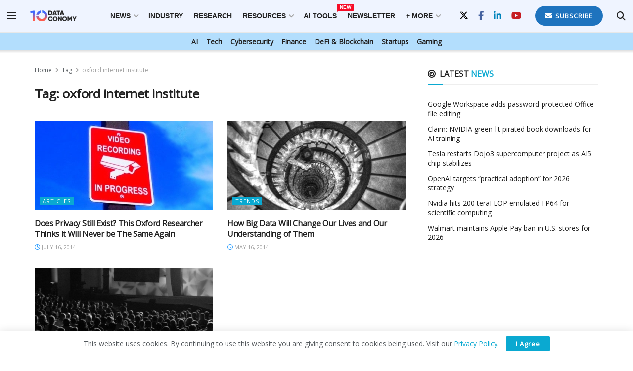

--- FILE ---
content_type: text/html; charset=UTF-8
request_url: https://dataconomy.com/tag/oxford-internet-institute/
body_size: 20529
content:
<!doctype html>
<!--[if lt IE 7]><html
class="no-js lt-ie9 lt-ie8 lt-ie7" lang=en-US prefix="og: https://ogp.me/ns#"> <![endif]-->
<!--[if IE 7]><html
class="no-js lt-ie9 lt-ie8" lang=en-US prefix="og: https://ogp.me/ns#"> <![endif]-->
<!--[if IE 8]><html
class="no-js lt-ie9" lang=en-US prefix="og: https://ogp.me/ns#"> <![endif]-->
<!--[if IE 9]><html
class="no-js lt-ie10" lang=en-US prefix="og: https://ogp.me/ns#"> <![endif]-->
<!--[if gt IE 8]><!--><html
class=no-js lang=en-US prefix="og: https://ogp.me/ns#"> <!--<![endif]--><head><meta
http-equiv="Content-Type" content="text/html; charset=UTF-8"><meta
name='viewport' content='width=device-width, initial-scale=1, user-scalable=yes'><link
rel=profile href=http://gmpg.org/xfn/11><link
rel=pingback href=https://dataconomy.com/xmlrpc.php><meta
property="og:type" content="website"><meta
property="og:title" content="Does Privacy Still Exist? This Oxford Researcher Thinks it Will Never be The Same Again"><meta
property="og:site_name" content="Dataconomy"><meta
property="og:description" content="Dr. Joss Wright is a Research Fellow at the Oxford Internet Institute (OII), where his current research focuses on analysing"><meta
property="og:url" content="https://dataconomy.com/tag/oxford-internet-institute"><meta
property="og:locale" content="en_US"><meta
property="og:image" content="https://dataconomy.com/wp-content/uploads/2014/07/14149832071_3cf8f64492_z-e1405377335351.jpg"><meta
property="og:image:height" content="240"><meta
property="og:image:width" content="600"><meta
name="twitter:card" content="summary"><meta
name="twitter:url" content="https://dataconomy.com/tag/oxford-internet-institute"><meta
name="twitter:title" content="Does Privacy Still Exist? This Oxford Researcher Thinks it Will Never be The Same Again"><meta
name="twitter:description" content="Dr. Joss Wright is a Research Fellow at the Oxford Internet Institute (OII), where his current research focuses on analysing"><meta
name="twitter:image" content="https://dataconomy.com/wp-content/uploads/2014/07/14149832071_3cf8f64492_z-e1405377335351.jpg"><meta
name="twitter:image:width" content="600"><meta
name="twitter:image:height" content="240"><meta
name="twitter:site" content="https://twitter.com/DataconomyMedia"> <script>var jnews_ajax_url='/?ajax-request=jnews'</script> <script>;window.jnews=window.jnews||{},window.jnews.library=window.jnews.library||{},window.jnews.library=function(){"use strict";var e=this;e.win=window,e.doc=document,e.noop=function(){},e.globalBody=e.doc.getElementsByTagName("body")[0],e.globalBody=e.globalBody?e.globalBody:e.doc,e.win.jnewsDataStorage=e.win.jnewsDataStorage||{_storage:new WeakMap,put:function(e,t,n){this._storage.has(e)||this._storage.set(e,new Map),this._storage.get(e).set(t,n)},get:function(e,t){return this._storage.get(e).get(t)},has:function(e,t){return this._storage.has(e)&&this._storage.get(e).has(t)},remove:function(e,t){var n=this._storage.get(e).delete(t);return 0===!this._storage.get(e).size&&this._storage.delete(e),n}},e.windowWidth=function(){return e.win.innerWidth||e.docEl.clientWidth||e.globalBody.clientWidth},e.windowHeight=function(){return e.win.innerHeight||e.docEl.clientHeight||e.globalBody.clientHeight},e.requestAnimationFrame=e.win.requestAnimationFrame||e.win.webkitRequestAnimationFrame||e.win.mozRequestAnimationFrame||e.win.msRequestAnimationFrame||window.oRequestAnimationFrame||function(e){return setTimeout(e,1e3/60)},e.cancelAnimationFrame=e.win.cancelAnimationFrame||e.win.webkitCancelAnimationFrame||e.win.webkitCancelRequestAnimationFrame||e.win.mozCancelAnimationFrame||e.win.msCancelRequestAnimationFrame||e.win.oCancelRequestAnimationFrame||function(e){clearTimeout(e)},e.classListSupport="classList"in document.createElement("_"),e.hasClass=e.classListSupport?function(e,t){return e.classList.contains(t)}:function(e,t){return e.className.indexOf(t)>=0},e.addClass=e.classListSupport?function(t,n){e.hasClass(t,n)||t.classList.add(n)}:function(t,n){e.hasClass(t,n)||(t.className+=" "+n)},e.removeClass=e.classListSupport?function(t,n){e.hasClass(t,n)&&t.classList.remove(n)}:function(t,n){e.hasClass(t,n)&&(t.className=t.className.replace(n,""))},e.objKeys=function(e){var t=[];for(var n in e)Object.prototype.hasOwnProperty.call(e,n)&&t.push(n);return t},e.isObjectSame=function(e,t){var n=!0;return JSON.stringify(e)!==JSON.stringify(t)&&(n=!1),n},e.extend=function(){for(var e,t,n,o=arguments[0]||{},i=1,a=arguments.length;i<a;i++)if(null!==(e=arguments[i]))for(t in e)o!==(n=e[t])&&void 0!==n&&(o[t]=n);return o},e.dataStorage=e.win.jnewsDataStorage,e.isVisible=function(e){return 0!==e.offsetWidth&&0!==e.offsetHeight||e.getBoundingClientRect().length},e.getHeight=function(e){return e.offsetHeight||e.clientHeight||e.getBoundingClientRect().height},e.getWidth=function(e){return e.offsetWidth||e.clientWidth||e.getBoundingClientRect().width},e.supportsPassive=!1;try{var t=Object.defineProperty({},"passive",{get:function(){e.supportsPassive=!0}});"createEvent"in e.doc?e.win.addEventListener("test",null,t):"fireEvent"in e.doc&&e.win.attachEvent("test",null)}catch(e){}e.passiveOption=!!e.supportsPassive&&{passive:!0},e.setStorage=function(e,t){e="jnews-"+e;var n={expired:Math.floor(((new Date).getTime()+432e5)/1e3)};t=Object.assign(n,t);localStorage.setItem(e,JSON.stringify(t))},e.getStorage=function(e){e="jnews-"+e;var t=localStorage.getItem(e);return null!==t&&0<t.length?JSON.parse(localStorage.getItem(e)):{}},e.expiredStorage=function(){var t,n="jnews-";for(var o in localStorage)o.indexOf(n)>-1&&"undefined"!==(t=e.getStorage(o.replace(n,""))).expired&&t.expired<Math.floor((new Date).getTime()/1e3)&&localStorage.removeItem(o)},e.addEvents=function(t,n,o){for(var i in n){var a=["touchstart","touchmove"].indexOf(i)>=0&&!o&&e.passiveOption;"createEvent"in e.doc?t.addEventListener(i,n[i],a):"fireEvent"in e.doc&&t.attachEvent("on"+i,n[i])}},e.removeEvents=function(t,n){for(var o in n)"createEvent"in e.doc?t.removeEventListener(o,n[o]):"fireEvent"in e.doc&&t.detachEvent("on"+o,n[o])},e.triggerEvents=function(t,n,o){var i;o=o||{detail:null};return"createEvent"in e.doc?(!(i=e.doc.createEvent("CustomEvent")||new CustomEvent(n)).initCustomEvent||i.initCustomEvent(n,!0,!1,o),void t.dispatchEvent(i)):"fireEvent"in e.doc?((i=e.doc.createEventObject()).eventType=n,void t.fireEvent("on"+i.eventType,i)):void 0},e.getParents=function(t,n){void 0===n&&(n=e.doc);for(var o=[],i=t.parentNode,a=!1;!a;)if(i){var r=i;r.querySelectorAll(n).length?a=!0:(o.push(r),i=r.parentNode)}else o=[],a=!0;return o},e.forEach=function(e,t,n){for(var o=0,i=e.length;o<i;o++)t.call(n,e[o],o)},e.getText=function(e){return e.innerText||e.textContent},e.setText=function(e,t){var n="object"==typeof t?t.innerText||t.textContent:t;e.innerText&&(e.innerText=n),e.textContent&&(e.textContent=n)},e.httpBuildQuery=function(t){return e.objKeys(t).reduce(function t(n){var o=arguments.length>1&&void 0!==arguments[1]?arguments[1]:null;return function(i,a){var r=n[a];a=encodeURIComponent(a);var s=o?"".concat(o,"[").concat(a,"]"):a;return null==r||"function"==typeof r?(i.push("".concat(s,"=")),i):["number","boolean","string"].includes(typeof r)?(i.push("".concat(s,"=").concat(encodeURIComponent(r))),i):(i.push(e.objKeys(r).reduce(t(r,s),[]).join("&")),i)}}(t),[]).join("&")},e.get=function(t,n,o,i){return o="function"==typeof o?o:e.noop,e.ajax("GET",t,n,o,i)},e.post=function(t,n,o,i){return o="function"==typeof o?o:e.noop,e.ajax("POST",t,n,o,i)},e.ajax=function(t,n,o,i,a){var r=new XMLHttpRequest,s=n,c=e.httpBuildQuery(o);if(t=-1!=["GET","POST"].indexOf(t)?t:"GET",r.open(t,s+("GET"==t?"?"+c:""),!0),"POST"==t&&r.setRequestHeader("Content-type","application/x-www-form-urlencoded"),r.setRequestHeader("X-Requested-With","XMLHttpRequest"),r.onreadystatechange=function(){4===r.readyState&&200<=r.status&&300>r.status&&"function"==typeof i&&i.call(void 0,r.response)},void 0!==a&&!a){return{xhr:r,send:function(){r.send("POST"==t?c:null)}}}return r.send("POST"==t?c:null),{xhr:r}},e.scrollTo=function(t,n,o){function i(e,t,n){this.start=this.position(),this.change=e-this.start,this.currentTime=0,this.increment=20,this.duration=void 0===n?500:n,this.callback=t,this.finish=!1,this.animateScroll()}return Math.easeInOutQuad=function(e,t,n,o){return(e/=o/2)<1?n/2*e*e+t:-n/2*(--e*(e-2)-1)+t},i.prototype.stop=function(){this.finish=!0},i.prototype.move=function(t){e.doc.documentElement.scrollTop=t,e.globalBody.parentNode.scrollTop=t,e.globalBody.scrollTop=t},i.prototype.position=function(){return e.doc.documentElement.scrollTop||e.globalBody.parentNode.scrollTop||e.globalBody.scrollTop},i.prototype.animateScroll=function(){this.currentTime+=this.increment;var t=Math.easeInOutQuad(this.currentTime,this.start,this.change,this.duration);this.move(t),this.currentTime<this.duration&&!this.finish?e.requestAnimationFrame.call(e.win,this.animateScroll.bind(this)):this.callback&&"function"==typeof this.callback&&this.callback()},new i(t,n,o)},e.unwrap=function(t){var n,o=t;e.forEach(t,(function(e,t){n?n+=e:n=e})),o.replaceWith(n)},e.performance={start:function(e){performance.mark(e+"Start")},stop:function(e){performance.mark(e+"End"),performance.measure(e,e+"Start",e+"End")}},e.fps=function(){var t=0,n=0,o=0;!function(){var i=t=0,a=0,r=0,s=document.getElementById("fpsTable"),c=function(t){void 0===document.getElementsByTagName("body")[0]?e.requestAnimationFrame.call(e.win,(function(){c(t)})):document.getElementsByTagName("body")[0].appendChild(t)};null===s&&((s=document.createElement("div")).style.position="fixed",s.style.top="120px",s.style.left="10px",s.style.width="100px",s.style.height="20px",s.style.border="1px solid black",s.style.fontSize="11px",s.style.zIndex="100000",s.style.backgroundColor="white",s.id="fpsTable",c(s));var l=function(){o++,n=Date.now(),(a=(o/(r=(n-t)/1e3)).toPrecision(2))!=i&&(i=a,s.innerHTML=i+"fps"),1<r&&(t=n,o=0),e.requestAnimationFrame.call(e.win,l)};l()}()},e.instr=function(e,t){for(var n=0;n<t.length;n++)if(-1!==e.toLowerCase().indexOf(t[n].toLowerCase()))return!0},e.winLoad=function(t,n){function o(o){if("complete"===e.doc.readyState||"interactive"===e.doc.readyState)return!o||n?setTimeout(t,n||1):t(o),1}o()||e.addEvents(e.win,{load:o})},e.docReady=function(t,n){function o(o){if("complete"===e.doc.readyState||"interactive"===e.doc.readyState)return!o||n?setTimeout(t,n||1):t(o),1}o()||e.addEvents(e.doc,{DOMContentLoaded:o})},e.fireOnce=function(){e.docReady((function(){e.assets=e.assets||[],e.assets.length&&(e.boot(),e.load_assets())}),50)},e.boot=function(){e.length&&e.doc.querySelectorAll("style[media]").forEach((function(e){"not all"==e.getAttribute("media")&&e.removeAttribute("media")}))},e.create_js=function(t,n){var o=e.doc.createElement("script");switch(o.setAttribute("src",t),n){case"defer":o.setAttribute("defer",!0);break;case"async":o.setAttribute("async",!0);break;case"deferasync":o.setAttribute("defer",!0),o.setAttribute("async",!0)}e.globalBody.appendChild(o)},e.load_assets=function(){"object"==typeof e.assets&&e.forEach(e.assets.slice(0),(function(t,n){var o="";t.defer&&(o+="defer"),t.async&&(o+="async"),e.create_js(t.url,o);var i=e.assets.indexOf(t);i>-1&&e.assets.splice(i,1)})),e.assets=jnewsoption.au_scripts=window.jnewsads=[]},e.setCookie=function(e,t,n){var o="";if(n){var i=new Date;i.setTime(i.getTime()+24*n*60*60*1e3),o="; expires="+i.toUTCString()}document.cookie=e+"="+(t||"")+o+"; path=/"},e.getCookie=function(e){for(var t=e+"=",n=document.cookie.split(";"),o=0;o<n.length;o++){for(var i=n[o];" "==i.charAt(0);)i=i.substring(1,i.length);if(0==i.indexOf(t))return i.substring(t.length,i.length)}return null},e.eraseCookie=function(e){document.cookie=e+"=; Path=/; Expires=Thu, 01 Jan 1970 00:00:01 GMT;"},e.docReady((function(){e.globalBody=e.globalBody==e.doc?e.doc.getElementsByTagName("body")[0]:e.globalBody,e.globalBody=e.globalBody?e.globalBody:e.doc})),e.winLoad((function(){e.winLoad((function(){var t=!1;if(void 0!==window.jnewsadmin)if(void 0!==window.file_version_checker){var n=e.objKeys(window.file_version_checker);n.length?n.forEach((function(e){t||"10.0.4"===window.file_version_checker[e]||(t=!0)})):t=!0}else t=!0;t&&(window.jnewsHelper.getMessage(),window.jnewsHelper.getNotice())}),2500)}))},window.jnews.library=new window.jnews.library;</script> <title>Oxford Internet Institute - Dataconomy</title><meta
name="robots" content="follow, noindex"><meta
name="twitter:label1" content="Posts"><meta
name="twitter:data1" content="4"> <script type=application/ld+json class=rank-math-schema>{"@context":"https://schema.org","@graph":[{"@type":"Organization","@id":"https://dataconomy.com/#organization","name":"Dataconomy Media","url":"https://dataconomy.com","sameAs":["https://www.facebook.com/DataconomyMedia/","https://twitter.com/DataconomyMedia"],"logo":{"@type":"ImageObject","@id":"https://dataconomy.com/#logo","url":"https://dataconomy.com/wp-content/uploads/2025/01/DC-logo-full_multicolor.jpg","contentUrl":"https://dataconomy.com/wp-content/uploads/2025/01/DC-logo-full_multicolor.jpg","caption":"Dataconomy","inLanguage":"en-US","width":"163","height":"45"}},{"@type":"WebSite","@id":"https://dataconomy.com/#website","url":"https://dataconomy.com","name":"Dataconomy","publisher":{"@id":"https://dataconomy.com/#organization"},"inLanguage":"en-US"},{"@type":"CollectionPage","@id":"https://dataconomy.com/tag/oxford-internet-institute/#webpage","url":"https://dataconomy.com/tag/oxford-internet-institute/","name":"Oxford Internet Institute - Dataconomy","isPartOf":{"@id":"https://dataconomy.com/#website"},"inLanguage":"en-US"}]}</script> <link
rel=dns-prefetch href=//www.googletagmanager.com><link
rel=dns-prefetch href=//fonts.googleapis.com><link
rel=preconnect href=https://fonts.gstatic.com><link
rel=alternate type=application/rss+xml title="Dataconomy &raquo; Feed" href=https://dataconomy.com/feed/ ><link
rel=alternate type=application/rss+xml title="Dataconomy &raquo; Comments Feed" href=https://dataconomy.com/comments/feed/ ><link
rel=alternate type=application/rss+xml title="Dataconomy &raquo; oxford internet institute Tag Feed" href=https://dataconomy.com/tag/oxford-internet-institute/feed/ ><style id=wp-img-auto-sizes-contain-inline-css>img:is([sizes=auto i],[sizes^="auto," i]){contain-intrinsic-size:3000px 1500px}</style><style id=wp-emoji-styles-inline-css>img.wp-smiley,img.emoji{display:inline !important;border:none !important;box-shadow:none !important;height:1em !important;width:1em !important;margin:0
0.07em !important;vertical-align:-0.1em !important;background:none !important;padding:0
!important}</style><style id=wp-block-library-inline-css>/*<![CDATA[*/:root{--wp-block-synced-color:#7a00df;--wp-block-synced-color--rgb:122,0,223;--wp-bound-block-color:var(--wp-block-synced-color);--wp-editor-canvas-background:#ddd;--wp-admin-theme-color:#007cba;--wp-admin-theme-color--rgb:0,124,186;--wp-admin-theme-color-darker-10:#006ba1;--wp-admin-theme-color-darker-10--rgb:0,107,160.5;--wp-admin-theme-color-darker-20:#005a87;--wp-admin-theme-color-darker-20--rgb:0,90,135;--wp-admin-border-width-focus:2px}@media (min-resolution:192dpi){:root{--wp-admin-border-width-focus:1.5px}}.wp-element-button{cursor:pointer}:root .has-very-light-gray-background-color{background-color:#eee}:root .has-very-dark-gray-background-color{background-color:#313131}:root .has-very-light-gray-color{color:#eee}:root .has-very-dark-gray-color{color:#313131}:root .has-vivid-green-cyan-to-vivid-cyan-blue-gradient-background{background:linear-gradient(135deg,#00d084,#0693e3)}:root .has-purple-crush-gradient-background{background:linear-gradient(135deg,#34e2e4,#4721fb 50%,#ab1dfe)}:root .has-hazy-dawn-gradient-background{background:linear-gradient(135deg,#faaca8,#dad0ec)}:root .has-subdued-olive-gradient-background{background:linear-gradient(135deg,#fafae1,#67a671)}:root .has-atomic-cream-gradient-background{background:linear-gradient(135deg,#fdd79a,#004a59)}:root .has-nightshade-gradient-background{background:linear-gradient(135deg,#330968,#31cdcf)}:root .has-midnight-gradient-background{background:linear-gradient(135deg,#020381,#2874fc)}:root{--wp--preset--font-size--normal:16px;--wp--preset--font-size--huge:42px}.has-regular-font-size{font-size:1em}.has-larger-font-size{font-size:2.625em}.has-normal-font-size{font-size:var(--wp--preset--font-size--normal)}.has-huge-font-size{font-size:var(--wp--preset--font-size--huge)}.has-text-align-center{text-align:center}.has-text-align-left{text-align:left}.has-text-align-right{text-align:right}.has-fit-text{white-space:nowrap!important}#end-resizable-editor-section{display:none}.aligncenter{clear:both}.items-justified-left{justify-content:flex-start}.items-justified-center{justify-content:center}.items-justified-right{justify-content:flex-end}.items-justified-space-between{justify-content:space-between}.screen-reader-text{border:0;clip-path:inset(50%);height:1px;margin:-1px;overflow:hidden;padding:0;position:absolute;width:1px;word-wrap:normal!important}.screen-reader-text:focus{background-color:#ddd;clip-path:none;color:#444;display:block;font-size:1em;height:auto;left:5px;line-height:normal;padding:15px
23px 14px;text-decoration:none;top:5px;width:auto;z-index:100000}html :where(.has-border-color){border-style:solid}html :where([style*=border-top-color]){border-top-style:solid}html :where([style*=border-right-color]){border-right-style:solid}html :where([style*=border-bottom-color]){border-bottom-style:solid}html :where([style*=border-left-color]){border-left-style:solid}html :where([style*=border-width]){border-style:solid}html :where([style*=border-top-width]){border-top-style:solid}html :where([style*=border-right-width]){border-right-style:solid}html :where([style*=border-bottom-width]){border-bottom-style:solid}html :where([style*=border-left-width]){border-left-style:solid}html :where(img[class*=wp-image-]){height:auto;max-width:100%}:where(figure){margin:0
0 1em}html :where(.is-position-sticky){--wp-admin--admin-bar--position-offset:var(--wp-admin--admin-bar--height,0px)}@media screen and (max-width:600px){html:where(.is-position-sticky){--wp-admin--admin-bar--position-offset:0px}}/*]]>*/</style><style id=global-styles-inline-css>/*<![CDATA[*/:root{--wp--preset--aspect-ratio--square:1;--wp--preset--aspect-ratio--4-3:4/3;--wp--preset--aspect-ratio--3-4:3/4;--wp--preset--aspect-ratio--3-2:3/2;--wp--preset--aspect-ratio--2-3:2/3;--wp--preset--aspect-ratio--16-9:16/9;--wp--preset--aspect-ratio--9-16:9/16;--wp--preset--color--black:#000;--wp--preset--color--cyan-bluish-gray:#abb8c3;--wp--preset--color--white:#fff;--wp--preset--color--pale-pink:#f78da7;--wp--preset--color--vivid-red:#cf2e2e;--wp--preset--color--luminous-vivid-orange:#ff6900;--wp--preset--color--luminous-vivid-amber:#fcb900;--wp--preset--color--light-green-cyan:#7bdcb5;--wp--preset--color--vivid-green-cyan:#00d084;--wp--preset--color--pale-cyan-blue:#8ed1fc;--wp--preset--color--vivid-cyan-blue:#0693e3;--wp--preset--color--vivid-purple:#9b51e0;--wp--preset--gradient--vivid-cyan-blue-to-vivid-purple:linear-gradient(135deg,rgb(6,147,227) 0%,rgb(155,81,224) 100%);--wp--preset--gradient--light-green-cyan-to-vivid-green-cyan:linear-gradient(135deg,rgb(122,220,180) 0%,rgb(0,208,130) 100%);--wp--preset--gradient--luminous-vivid-amber-to-luminous-vivid-orange:linear-gradient(135deg,rgb(252,185,0) 0%,rgb(255,105,0) 100%);--wp--preset--gradient--luminous-vivid-orange-to-vivid-red:linear-gradient(135deg,rgb(255,105,0) 0%,rgb(207,46,46) 100%);--wp--preset--gradient--very-light-gray-to-cyan-bluish-gray:linear-gradient(135deg,rgb(238,238,238) 0%,rgb(169,184,195) 100%);--wp--preset--gradient--cool-to-warm-spectrum:linear-gradient(135deg,rgb(74,234,220) 0%,rgb(151,120,209) 20%,rgb(207,42,186) 40%,rgb(238,44,130) 60%,rgb(251,105,98) 80%,rgb(254,248,76) 100%);--wp--preset--gradient--blush-light-purple:linear-gradient(135deg,rgb(255,206,236) 0%,rgb(152,150,240) 100%);--wp--preset--gradient--blush-bordeaux:linear-gradient(135deg,rgb(254,205,165) 0%,rgb(254,45,45) 50%,rgb(107,0,62) 100%);--wp--preset--gradient--luminous-dusk:linear-gradient(135deg,rgb(255,203,112) 0%,rgb(199,81,192) 50%,rgb(65,88,208) 100%);--wp--preset--gradient--pale-ocean:linear-gradient(135deg,rgb(255,245,203) 0%,rgb(182,227,212) 50%,rgb(51,167,181) 100%);--wp--preset--gradient--electric-grass:linear-gradient(135deg,rgb(202,248,128) 0%,rgb(113,206,126) 100%);--wp--preset--gradient--midnight:linear-gradient(135deg,rgb(2,3,129) 0%,rgb(40,116,252) 100%);--wp--preset--font-size--small:13px;--wp--preset--font-size--medium:20px;--wp--preset--font-size--large:36px;--wp--preset--font-size--x-large:42px;--wp--preset--spacing--20:0.44rem;--wp--preset--spacing--30:0.67rem;--wp--preset--spacing--40:1rem;--wp--preset--spacing--50:1.5rem;--wp--preset--spacing--60:2.25rem;--wp--preset--spacing--70:3.38rem;--wp--preset--spacing--80:5.06rem;--wp--preset--shadow--natural:6px 6px 9px rgba(0, 0, 0, 0.2);--wp--preset--shadow--deep:12px 12px 50px rgba(0, 0, 0, 0.4);--wp--preset--shadow--sharp:6px 6px 0px rgba(0, 0, 0, 0.2);--wp--preset--shadow--outlined:6px 6px 0px -3px rgb(255, 255, 255), 6px 6px rgb(0, 0, 0);--wp--preset--shadow--crisp:6px 6px 0px rgb(0, 0, 0)}:where(.is-layout-flex){gap:0.5em}:where(.is-layout-grid){gap:0.5em}body .is-layout-flex{display:flex}.is-layout-flex{flex-wrap:wrap;align-items:center}.is-layout-flex>:is(*,div){margin:0}body .is-layout-grid{display:grid}.is-layout-grid>:is(*,div){margin:0}:where(.wp-block-columns.is-layout-flex){gap:2em}:where(.wp-block-columns.is-layout-grid){gap:2em}:where(.wp-block-post-template.is-layout-flex){gap:1.25em}:where(.wp-block-post-template.is-layout-grid){gap:1.25em}.has-black-color{color:var(--wp--preset--color--black) !important}.has-cyan-bluish-gray-color{color:var(--wp--preset--color--cyan-bluish-gray) !important}.has-white-color{color:var(--wp--preset--color--white) !important}.has-pale-pink-color{color:var(--wp--preset--color--pale-pink) !important}.has-vivid-red-color{color:var(--wp--preset--color--vivid-red) !important}.has-luminous-vivid-orange-color{color:var(--wp--preset--color--luminous-vivid-orange) !important}.has-luminous-vivid-amber-color{color:var(--wp--preset--color--luminous-vivid-amber) !important}.has-light-green-cyan-color{color:var(--wp--preset--color--light-green-cyan) !important}.has-vivid-green-cyan-color{color:var(--wp--preset--color--vivid-green-cyan) !important}.has-pale-cyan-blue-color{color:var(--wp--preset--color--pale-cyan-blue) !important}.has-vivid-cyan-blue-color{color:var(--wp--preset--color--vivid-cyan-blue) !important}.has-vivid-purple-color{color:var(--wp--preset--color--vivid-purple) !important}.has-black-background-color{background-color:var(--wp--preset--color--black) !important}.has-cyan-bluish-gray-background-color{background-color:var(--wp--preset--color--cyan-bluish-gray) !important}.has-white-background-color{background-color:var(--wp--preset--color--white) !important}.has-pale-pink-background-color{background-color:var(--wp--preset--color--pale-pink) !important}.has-vivid-red-background-color{background-color:var(--wp--preset--color--vivid-red) !important}.has-luminous-vivid-orange-background-color{background-color:var(--wp--preset--color--luminous-vivid-orange) !important}.has-luminous-vivid-amber-background-color{background-color:var(--wp--preset--color--luminous-vivid-amber) !important}.has-light-green-cyan-background-color{background-color:var(--wp--preset--color--light-green-cyan) !important}.has-vivid-green-cyan-background-color{background-color:var(--wp--preset--color--vivid-green-cyan) !important}.has-pale-cyan-blue-background-color{background-color:var(--wp--preset--color--pale-cyan-blue) !important}.has-vivid-cyan-blue-background-color{background-color:var(--wp--preset--color--vivid-cyan-blue) !important}.has-vivid-purple-background-color{background-color:var(--wp--preset--color--vivid-purple) !important}.has-black-border-color{border-color:var(--wp--preset--color--black) !important}.has-cyan-bluish-gray-border-color{border-color:var(--wp--preset--color--cyan-bluish-gray) !important}.has-white-border-color{border-color:var(--wp--preset--color--white) !important}.has-pale-pink-border-color{border-color:var(--wp--preset--color--pale-pink) !important}.has-vivid-red-border-color{border-color:var(--wp--preset--color--vivid-red) !important}.has-luminous-vivid-orange-border-color{border-color:var(--wp--preset--color--luminous-vivid-orange) !important}.has-luminous-vivid-amber-border-color{border-color:var(--wp--preset--color--luminous-vivid-amber) !important}.has-light-green-cyan-border-color{border-color:var(--wp--preset--color--light-green-cyan) !important}.has-vivid-green-cyan-border-color{border-color:var(--wp--preset--color--vivid-green-cyan) !important}.has-pale-cyan-blue-border-color{border-color:var(--wp--preset--color--pale-cyan-blue) !important}.has-vivid-cyan-blue-border-color{border-color:var(--wp--preset--color--vivid-cyan-blue) !important}.has-vivid-purple-border-color{border-color:var(--wp--preset--color--vivid-purple) !important}.has-vivid-cyan-blue-to-vivid-purple-gradient-background{background:var(--wp--preset--gradient--vivid-cyan-blue-to-vivid-purple) !important}.has-light-green-cyan-to-vivid-green-cyan-gradient-background{background:var(--wp--preset--gradient--light-green-cyan-to-vivid-green-cyan) !important}.has-luminous-vivid-amber-to-luminous-vivid-orange-gradient-background{background:var(--wp--preset--gradient--luminous-vivid-amber-to-luminous-vivid-orange) !important}.has-luminous-vivid-orange-to-vivid-red-gradient-background{background:var(--wp--preset--gradient--luminous-vivid-orange-to-vivid-red) !important}.has-very-light-gray-to-cyan-bluish-gray-gradient-background{background:var(--wp--preset--gradient--very-light-gray-to-cyan-bluish-gray) !important}.has-cool-to-warm-spectrum-gradient-background{background:var(--wp--preset--gradient--cool-to-warm-spectrum) !important}.has-blush-light-purple-gradient-background{background:var(--wp--preset--gradient--blush-light-purple) !important}.has-blush-bordeaux-gradient-background{background:var(--wp--preset--gradient--blush-bordeaux) !important}.has-luminous-dusk-gradient-background{background:var(--wp--preset--gradient--luminous-dusk) !important}.has-pale-ocean-gradient-background{background:var(--wp--preset--gradient--pale-ocean) !important}.has-electric-grass-gradient-background{background:var(--wp--preset--gradient--electric-grass) !important}.has-midnight-gradient-background{background:var(--wp--preset--gradient--midnight) !important}.has-small-font-size{font-size:var(--wp--preset--font-size--small) !important}.has-medium-font-size{font-size:var(--wp--preset--font-size--medium) !important}.has-large-font-size{font-size:var(--wp--preset--font-size--large) !important}.has-x-large-font-size{font-size:var(--wp--preset--font-size--x-large) !important}/*]]>*/</style><style id=classic-theme-styles-inline-css>/*! This file is auto-generated */
.wp-block-button__link{color:#fff;background-color:#32373c;border-radius:9999px;box-shadow:none;text-decoration:none;padding:calc(.667em + 2px) calc(1.333em + 2px);font-size:1.125em}.wp-block-file__button{background:#32373c;color:#fff;text-decoration:none}</style><link
rel=stylesheet id=js_composer_front-css href='https://dataconomy.com/wp-content/plugins/js_composer/assets/css/js_composer.min.css?ver=8.7.2' type=text/css media=all><link
rel=stylesheet id=jnews-parent-style-css href='https://dataconomy.com/wp-content/themes/jnews/style.css?ver=6.9' type=text/css media=all><link
rel=stylesheet id=jeg_customizer_font-css href='//fonts.googleapis.com/css?family=Open+Sans%3Areguler%7COpen+Sans+Condensed%3Areguler&#038;display=swap&#038;ver=1.3.2' type=text/css media=all><link
rel=stylesheet id=font-awesome-css href='https://dataconomy.com/wp-content/themes/jnews/assets/fonts/font-awesome/font-awesome.min.css?ver=1.0.0' type=text/css media=all><link
rel=stylesheet id=jnews-icon-css href='https://dataconomy.com/wp-content/themes/jnews/assets/fonts/jegicon/jegicon.css?ver=1.0.0' type=text/css media=all><link
rel=stylesheet id=jscrollpane-css href='https://dataconomy.com/wp-content/themes/jnews/assets/css/jquery.jscrollpane.css?ver=1.0.0' type=text/css media=all><link
rel=stylesheet id=oknav-css href='https://dataconomy.com/wp-content/themes/jnews/assets/css/okayNav.css?ver=1.0.0' type=text/css media=all><link
rel=stylesheet id=magnific-popup-css href='https://dataconomy.com/wp-content/themes/jnews/assets/css/magnific-popup.css?ver=1.0.0' type=text/css media=all><link
rel=stylesheet id=chosen-css href='https://dataconomy.com/wp-content/themes/jnews/assets/css/chosen/chosen.css?ver=1.0.0' type=text/css media=all><link
rel=stylesheet id=jnews-main-css href='https://dataconomy.com/wp-content/themes/jnews/assets/css/main.css?ver=1.0.0' type=text/css media=all><link
rel=stylesheet id=jnews-pages-css href='https://dataconomy.com/wp-content/themes/jnews/assets/css/pages.css?ver=1.0.0' type=text/css media=all><link
rel=stylesheet id=jnews-responsive-css href='https://dataconomy.com/wp-content/themes/jnews/assets/css/responsive.css?ver=1.0.0' type=text/css media=all><link
rel=stylesheet id=jnews-pb-temp-css href='https://dataconomy.com/wp-content/themes/jnews/assets/css/pb-temp.css?ver=1.0.0' type=text/css media=all><link
rel=stylesheet id=jnews-js-composer-css href='https://dataconomy.com/wp-content/themes/jnews/assets/css/js-composer-frontend.css?ver=1.0.0' type=text/css media=all><link
rel=stylesheet id=jnews-style-css href='https://dataconomy.com/wp-content/themes/jnews-child/style.css?ver=1.0.0' type=text/css media=all><link
rel=stylesheet id=jnews-darkmode-css href='https://dataconomy.com/wp-content/themes/jnews/assets/css/darkmode.css?ver=1.0.0' type=text/css media=all><link
rel=stylesheet id=jnews-review-css href='https://dataconomy.com/wp-content/plugins/jnews-review/assets/css/plugin.css?ver=12.0.0' type=text/css media=all><link
rel=stylesheet id=jnews-social-login-style-css href='https://dataconomy.com/wp-content/plugins/jnews-social-login/assets/css/plugin.css?ver=12.0.0' type=text/css media=all> <script src="https://dataconomy.com/wp-includes/js/jquery/jquery.min.js?ver=3.7.1" id=jquery-core-js></script> <script src="https://dataconomy.com/wp-includes/js/jquery/jquery-migrate.min.js?ver=3.4.1" id=jquery-migrate-js></script> <script src="https://www.googletagmanager.com/gtag/js?id=G-0MGWGNWVYR" id=jnews-google-tag-manager-js defer></script> <script id=jnews-google-tag-manager-js-after>window.addEventListener('DOMContentLoaded',function(){(function(){window.dataLayer=window.dataLayer||[];function gtag(){dataLayer.push(arguments);}
gtag('js',new Date());gtag('config','G-0MGWGNWVYR');})();});</script> <script></script><link
rel=https://api.w.org/ href=https://dataconomy.com/wp-json/ ><link
rel=alternate title=JSON type=application/json href=https://dataconomy.com/wp-json/wp/v2/tags/672><link
rel=EditURI type=application/rsd+xml title=RSD href=https://dataconomy.com/xmlrpc.php?rsd><meta
name="generator" content="WordPress 6.9"><style>[class$="woocommerce-product-gallery__trigger"]{display:none !important}</style><script async src="https://www.googletagmanager.com/gtag/js?id=G-0MGWGNWVYR"></script> <script>window.dataLayer=window.dataLayer||[];function gtag(){dataLayer.push(arguments);}
gtag('js',new Date());gtag('config','G-0MGWGNWVYR');</script> <meta
property="og:image" content="https://dataconomy.com/wp-content/uploads/2022/12/DC-logo-emblem_multicolor.png"><meta
name="twitter:image" content="https://dataconomy.com/wp-content/uploads/2022/12/DC-logo-emblem_multicolor.png"><meta
name="generator" content="Powered by WPBakery Page Builder - drag and drop page builder for WordPress."><link
rel=icon href=https://dataconomy.com/wp-content/uploads/2025/01/DC_icon-75x75.png sizes=32x32><link
rel=icon href=https://dataconomy.com/wp-content/uploads/2025/01/DC_icon-350x350.png sizes=192x192><link
rel=apple-touch-icon href=https://dataconomy.com/wp-content/uploads/2025/01/DC_icon-350x350.png><meta
name="msapplication-TileImage" content="https://dataconomy.com/wp-content/uploads/2025/01/DC_icon-350x350.png"> <script></script><link
rel=alternate type=application/rss+xml title=RSS href=https://dataconomy.com/rsslatest.xml><noscript><style>.wpb_animate_when_almost_visible{opacity:1}</style></noscript><link
rel=stylesheet id=vc_font_awesome_5_shims-css href='https://dataconomy.com/wp-content/plugins/js_composer/assets/lib/vendor/dist/@fortawesome/fontawesome-free/css/v4-shims.min.css?ver=8.7.2' type=text/css media=all><link
rel=stylesheet id=vc_font_awesome_6-css href='https://dataconomy.com/wp-content/plugins/js_composer/assets/lib/vendor/dist/@fortawesome/fontawesome-free/css/all.min.css?ver=8.7.2' type=text/css media=all></head><body
class="archive tag tag-oxford-internet-institute tag-672 wp-embed-responsive wp-theme-jnews wp-child-theme-jnews-child jeg_toggle_light jnews jsc_normal wpb-js-composer js-comp-ver-8.7.2 vc_responsive"><div
class="jeg_ad jeg_ad_top jnews_header_top_ads"><div
class='ads-wrapper  '></div></div><div
class=jeg_viewport><div
class=jeg_header_wrapper><div
class=jeg_header_instagram_wrapper></div><div
class="jeg_header full"><div
class="jeg_midbar jeg_container jeg_navbar_wrapper normal"><div
class=container><div
class=jeg_nav_row><div
class="jeg_nav_col jeg_nav_left jeg_nav_normal"><div
class="item_wrap jeg_nav_alignleft"><div
class="jeg_nav_item jeg_nav_icon">
<a
href=# aria-label="Show Menu" class="toggle_btn jeg_mobile_toggle">
<span></span><span></span><span></span>
</a></div><div
class="jeg_nav_item jeg_logo jeg_desktop_logo"><div
class=site-title>
<a
href=https://dataconomy.com/ aria-label="Visit Homepage" style="padding: 0 0 0 0;">
<img
class=jeg_logo_img src=https://dataconomy.com/wp-content/uploads/2025/01/DC10.png srcset="https://dataconomy.com/wp-content/uploads/2025/01/DC10.png 1x, https://dataconomy.com/wp-content/uploads/2025/01/DC10.png 2x" alt="Dataconomy"data-light-src=https://dataconomy.com/wp-content/uploads/2025/01/DC10.png data-light-srcset="https://dataconomy.com/wp-content/uploads/2025/01/DC10.png 1x, https://dataconomy.com/wp-content/uploads/2025/01/DC10.png 2x" data-dark-src=https://dataconomy.com/wp-content/uploads/2025/01/DC10-white.png data-dark-srcset="https://dataconomy.com/wp-content/uploads/2025/01/DC10-white.png 1x, https://dataconomy.com/wp-content/uploads/2025/01/DC10-white.png 2x"width=188 height=45>		</a></div></div></div></div><div
class="jeg_nav_col jeg_nav_center jeg_nav_normal"><div
class="item_wrap jeg_nav_aligncenter"><div
class="jeg_nav_item jeg_main_menu_wrapper"><div
class=jeg_mainmenu_wrap><ul
class="jeg_menu jeg_main_menu jeg_menu_style_1" data-animation=animate><li
id=menu-item-33076 class="menu-item menu-item-type-taxonomy menu-item-object-category menu-item-has-children menu-item-33076 bgnav" data-item-row=default ><a
href=https://dataconomy.com/category/news/ >News</a><ul
class=sub-menu>
<li
id=menu-item-63747 class="menu-item menu-item-type-taxonomy menu-item-object-category menu-item-63747 bgnav" data-item-row=default ><a
href=https://dataconomy.com/category/news/artificial-intelligence/ >Artificial Intelligence</a></li>
<li
id=menu-item-63748 class="menu-item menu-item-type-taxonomy menu-item-object-category menu-item-63748 bgnav" data-item-row=default ><a
href=https://dataconomy.com/category/news/cybersecurity/ >Cybersecurity</a></li>
<li
id=menu-item-63749 class="menu-item menu-item-type-taxonomy menu-item-object-category menu-item-63749 bgnav" data-item-row=default ><a
href=https://dataconomy.com/category/news/defi-blockchain-crypto/ >DeFi &amp; Blockchain</a></li>
<li
id=menu-item-63750 class="menu-item menu-item-type-taxonomy menu-item-object-category menu-item-63750 bgnav" data-item-row=default ><a
href=https://dataconomy.com/category/news/finance/ >Finance</a></li>
<li
id=menu-item-63751 class="menu-item menu-item-type-taxonomy menu-item-object-category menu-item-63751 bgnav" data-item-row=default ><a
href=https://dataconomy.com/category/news/gaming/ >Gaming</a></li>
<li
id=menu-item-63752 class="menu-item menu-item-type-taxonomy menu-item-object-category menu-item-63752 bgnav" data-item-row=default ><a
href=https://dataconomy.com/category/news/startups/ >Startups</a></li>
<li
id=menu-item-63753 class="menu-item menu-item-type-taxonomy menu-item-object-category menu-item-63753 bgnav" data-item-row=default ><a
href=https://dataconomy.com/category/news/tech/ >Tech</a></li></ul>
</li>
<li
id=menu-item-63746 class="menu-item menu-item-type-taxonomy menu-item-object-category menu-item-63746 bgnav" data-item-row=default ><a
href=https://dataconomy.com/category/industry/ >Industry</a></li>
<li
id=menu-item-64369 class="menu-item menu-item-type-taxonomy menu-item-object-category menu-item-64369 bgnav" data-item-row=default ><a
href=https://dataconomy.com/category/research/ >Research</a></li>
<li
id=menu-item-63742 class="menu-item menu-item-type-taxonomy menu-item-object-category menu-item-has-children menu-item-63742 bgnav" data-item-row=default ><a
href=https://dataconomy.com/category/resources/ >Resources</a><ul
class=sub-menu>
<li
id=menu-item-63743 class="menu-item menu-item-type-taxonomy menu-item-object-category menu-item-63743 bgnav" data-item-row=default ><a
href=https://dataconomy.com/category/resources/articles/ >Articles</a></li>
<li
id=menu-item-73848 class="menu-item menu-item-type-taxonomy menu-item-object-category menu-item-73848 bgnav" data-item-row=default ><a
href=https://dataconomy.com/category/resources/guides/ >Guides</a></li>
<li
id=menu-item-63744 class="menu-item menu-item-type-taxonomy menu-item-object-category menu-item-63744 bgnav" data-item-row=default ><a
href=https://dataconomy.com/category/resources/case-studies/ >Case Studies</a></li>
<li
id=menu-item-33607 class="menu-item menu-item-type-custom menu-item-object-custom menu-item-33607 bgnav" data-item-row=default ><a
href=https://dataconomy.tradepub.com/ >Whitepapers</a></li></ul>
</li>
<li
id=menu-item-85215 class="menu-item menu-item-type-post_type_archive menu-item-object-tools menu-item-85215 bgnav" data-item-row=default ><a
href=https://dataconomy.com/tools/ >AI tools<span
class="menu-item-badge jeg-badge-floating" style="background-color: #f70d28; color: #fff;">NEW</span></a></li>
<li
id=menu-item-68817 class="menu-item menu-item-type-custom menu-item-object-custom menu-item-68817 bgnav" data-item-row=default ><a
href=https://fa5e0fb8.sibforms.com/serve/[base64]>Newsletter</a></li>
<li
id=menu-item-63740 class="menu-item menu-item-type-custom menu-item-object-custom menu-item-has-children menu-item-63740 bgnav" data-item-row=default ><a
href=#>+ More</a><ul
class=sub-menu>
<li
id=menu-item-84721 class="menu-item menu-item-type-post_type menu-item-object-page menu-item-84721 bgnav" data-item-row=default ><a
href=https://dataconomy.com/glossary/ >Glossary</a></li>
<li
id=menu-item-63741 class="menu-item menu-item-type-taxonomy menu-item-object-category menu-item-63741 bgnav" data-item-row=default ><a
href=https://dataconomy.com/category/conversations/ >Conversations</a></li>
<li
id=menu-item-33065 class="menu-item menu-item-type-taxonomy menu-item-object-category menu-item-33065 bgnav" data-item-row=default ><a
href=https://dataconomy.com/category/events/ >Events</a></li>
<li
id=menu-item-33088 class="menu-item menu-item-type-custom menu-item-object-custom menu-item-has-children menu-item-33088 bgnav" data-item-row=default ><a
href=#>About</a><ul
class=sub-menu>
<li
id=menu-item-65463 class="menu-item menu-item-type-post_type menu-item-object-page menu-item-65463 bgnav" data-item-row=default ><a
href=https://dataconomy.com/about-us/ >Who we are</a></li>
<li
id=menu-item-33091 class="menu-item menu-item-type-post_type menu-item-object-page menu-item-33091 bgnav" data-item-row=default ><a
href=https://dataconomy.com/contact/ >Contact</a></li>
<li
id=menu-item-33092 class="menu-item menu-item-type-post_type menu-item-object-page menu-item-33092 bgnav" data-item-row=default ><a
href=https://dataconomy.com/imprint/ >Imprint</a></li>
<li
id=menu-item-33089 class="menu-item menu-item-type-post_type menu-item-object-page menu-item-privacy-policy menu-item-33089 bgnav" data-item-row=default ><a
href=https://dataconomy.com/privacy/ >Legal &#038; Privacy</a></li>
<li
id=menu-item-33094 class="menu-item menu-item-type-post_type menu-item-object-page menu-item-33094 bgnav" data-item-row=default ><a
href=https://dataconomy.com/partner-with-us/ >Partner With Us</a></li></ul>
</li></ul>
</li></ul></div></div></div></div><div
class="jeg_nav_col jeg_nav_right jeg_nav_normal"><div
class="item_wrap jeg_nav_alignright"><div
class="jeg_nav_item socials_widget jeg_social_icon_block nobg">
<a
href=https://twitter.com/DataconomyMedia target=_blank rel='external noopener nofollow'  aria-label="Find us on Twitter" class=jeg_twitter><i
class="fa fa-twitter"><span
class="jeg-icon icon-twitter"><svg
xmlns=http://www.w3.org/2000/svg height=1em viewBox="0 0 512 512"><path
d="M389.2 48h70.6L305.6 224.2 487 464H345L233.7 318.6 106.5 464H35.8L200.7 275.5 26.8 48H172.4L272.9 180.9 389.2 48zM364.4 421.8h39.1L151.1 88h-42L364.4 421.8z"/></svg></span></i> </a><a
href=https://www.facebook.com/DataconomyMedia/ target=_blank rel='external noopener nofollow'  aria-label="Find us on Facebook" class=jeg_facebook><i
class="fa fa-facebook"></i> </a><a
href=https://www.linkedin.com/company/dataconomy-media/ target=_blank rel='external noopener nofollow'  aria-label="Find us on LinkedIn" class=jeg_linkedin><i
class="fa fa-linkedin"></i> </a><a
href=https://www.youtube.com/@datanatives8875 target=_blank rel='external noopener nofollow'  aria-label="Find us on Youtube" class=jeg_youtube><i
class="fa fa-youtube-play"></i> </a></div><div
class="jeg_nav_item jeg_button_1">
<a
href=https://fa5e0fb8.sibforms.com/serve/[base64]
class="btn round "
target=_blank
>
<i
class="fa fa-envelope"></i>
Subscribe	</a></div><div
class="jeg_nav_item jeg_search_wrapper search_icon jeg_search_popup_expand">
<a
href=# class=jeg_search_toggle aria-label="Search Button"><i
class="fa fa-search"></i></a><form
action=https://dataconomy.com/ method=get class=jeg_search_form target=_top>
<input
name=s class=jeg_search_input placeholder=Search... type=text value autocomplete=off>
<button
aria-label="Search Button" type=submit class="jeg_search_button btn"><i
class="fa fa-search"></i></button></form><div
class="jeg_search_result jeg_search_hide with_result"><div
class=search-result-wrapper></div><div
class="search-link search-noresult">
No Result</div><div
class="search-link search-all-button">
<i
class="fa fa-search"></i> View All Result</div></div></div></div></div></div></div></div><div
class="jeg_bottombar jeg_navbar jeg_container jeg_navbar_wrapper  jeg_navbar_shadow jeg_navbar_normal"><div
class=container><div
class=jeg_nav_row><div
class="jeg_nav_col jeg_nav_left jeg_nav_normal"><div
class="item_wrap jeg_nav_aligncenter"></div></div><div
class="jeg_nav_col jeg_nav_center jeg_nav_normal"><div
class="item_wrap jeg_nav_aligncenter"><div
class=jeg_nav_item><ul
class="jeg_menu jeg_top_menu"><li
id=menu-item-64384 class="menu-item menu-item-type-taxonomy menu-item-object-category menu-item-64384"><a
href=https://dataconomy.com/category/news/artificial-intelligence/ >AI</a></li>
<li
id=menu-item-64385 class="menu-item menu-item-type-taxonomy menu-item-object-category menu-item-64385"><a
href=https://dataconomy.com/category/news/tech/ >Tech</a></li>
<li
id=menu-item-64386 class="menu-item menu-item-type-taxonomy menu-item-object-category menu-item-64386"><a
href=https://dataconomy.com/category/news/cybersecurity/ >Cybersecurity</a></li>
<li
id=menu-item-64387 class="menu-item menu-item-type-taxonomy menu-item-object-category menu-item-64387"><a
href=https://dataconomy.com/category/news/finance/ >Finance</a></li>
<li
id=menu-item-64388 class="menu-item menu-item-type-taxonomy menu-item-object-category menu-item-64388"><a
href=https://dataconomy.com/category/news/defi-blockchain-crypto/ >DeFi &amp; Blockchain</a></li>
<li
id=menu-item-64391 class="menu-item menu-item-type-taxonomy menu-item-object-category menu-item-64391"><a
href=https://dataconomy.com/category/news/startups/ >Startups</a></li>
<li
id=menu-item-64390 class="menu-item menu-item-type-taxonomy menu-item-object-category menu-item-64390"><a
href=https://dataconomy.com/category/news/gaming/ >Gaming</a></li></ul></div></div></div><div
class="jeg_nav_col jeg_nav_right jeg_nav_normal"><div
class="item_wrap jeg_nav_alignright"></div></div></div></div></div></div></div><div
class=jeg_header_sticky><div
class=sticky_blankspace></div><div
class="jeg_header full"><div
class=jeg_container><div
data-mode=fixed class="jeg_stickybar jeg_navbar jeg_navbar_wrapper  jeg_navbar_shadow jeg_navbar_menuborder jeg_navbar_normal"><div
class=container><div
class=jeg_nav_row><div
class="jeg_nav_col jeg_nav_left jeg_nav_normal"><div
class="item_wrap jeg_nav_alignleft"><div
class="jeg_nav_item jeg_nav_icon">
<a
href=# aria-label="Show Menu" class="toggle_btn jeg_mobile_toggle">
<span></span><span></span><span></span>
</a></div><div
class="jeg_nav_item jeg_logo"><div
class=site-title>
<a
href=https://dataconomy.com/ aria-label="Visit Homepage">
<img
class=jeg_logo_img src=https://dataconomy.com/wp-content/uploads/2025/01/DC10.png srcset="https://dataconomy.com/wp-content/uploads/2025/01/DC10.png 1x, https://dataconomy.com/wp-content/uploads/2025/01/DC10.png 2x" alt="Dataconomy"data-light-src=https://dataconomy.com/wp-content/uploads/2025/01/DC10.png data-light-srcset="https://dataconomy.com/wp-content/uploads/2025/01/DC10.png 1x, https://dataconomy.com/wp-content/uploads/2025/01/DC10.png 2x" data-dark-src=https://dataconomy.com/wp-content/uploads/2025/01/DC10-white.png data-dark-srcset="https://dataconomy.com/wp-content/uploads/2025/01/DC10-white.png 1x, https://dataconomy.com/wp-content/uploads/2025/01/DC10-white.png 2x"width=188 height=45> 	</a></div></div></div></div><div
class="jeg_nav_col jeg_nav_center jeg_nav_normal"><div
class="item_wrap jeg_nav_aligncenter"><div
class="jeg_nav_item jeg_main_menu_wrapper"><div
class=jeg_mainmenu_wrap><ul
class="jeg_menu jeg_main_menu jeg_menu_style_1" data-animation=animate><li
id=menu-item-33076 class="menu-item menu-item-type-taxonomy menu-item-object-category menu-item-has-children menu-item-33076 bgnav" data-item-row=default ><a
href=https://dataconomy.com/category/news/ >News</a><ul
class=sub-menu>
<li
id=menu-item-63747 class="menu-item menu-item-type-taxonomy menu-item-object-category menu-item-63747 bgnav" data-item-row=default ><a
href=https://dataconomy.com/category/news/artificial-intelligence/ >Artificial Intelligence</a></li>
<li
id=menu-item-63748 class="menu-item menu-item-type-taxonomy menu-item-object-category menu-item-63748 bgnav" data-item-row=default ><a
href=https://dataconomy.com/category/news/cybersecurity/ >Cybersecurity</a></li>
<li
id=menu-item-63749 class="menu-item menu-item-type-taxonomy menu-item-object-category menu-item-63749 bgnav" data-item-row=default ><a
href=https://dataconomy.com/category/news/defi-blockchain-crypto/ >DeFi &amp; Blockchain</a></li>
<li
id=menu-item-63750 class="menu-item menu-item-type-taxonomy menu-item-object-category menu-item-63750 bgnav" data-item-row=default ><a
href=https://dataconomy.com/category/news/finance/ >Finance</a></li>
<li
id=menu-item-63751 class="menu-item menu-item-type-taxonomy menu-item-object-category menu-item-63751 bgnav" data-item-row=default ><a
href=https://dataconomy.com/category/news/gaming/ >Gaming</a></li>
<li
id=menu-item-63752 class="menu-item menu-item-type-taxonomy menu-item-object-category menu-item-63752 bgnav" data-item-row=default ><a
href=https://dataconomy.com/category/news/startups/ >Startups</a></li>
<li
id=menu-item-63753 class="menu-item menu-item-type-taxonomy menu-item-object-category menu-item-63753 bgnav" data-item-row=default ><a
href=https://dataconomy.com/category/news/tech/ >Tech</a></li></ul>
</li>
<li
id=menu-item-63746 class="menu-item menu-item-type-taxonomy menu-item-object-category menu-item-63746 bgnav" data-item-row=default ><a
href=https://dataconomy.com/category/industry/ >Industry</a></li>
<li
id=menu-item-64369 class="menu-item menu-item-type-taxonomy menu-item-object-category menu-item-64369 bgnav" data-item-row=default ><a
href=https://dataconomy.com/category/research/ >Research</a></li>
<li
id=menu-item-63742 class="menu-item menu-item-type-taxonomy menu-item-object-category menu-item-has-children menu-item-63742 bgnav" data-item-row=default ><a
href=https://dataconomy.com/category/resources/ >Resources</a><ul
class=sub-menu>
<li
id=menu-item-63743 class="menu-item menu-item-type-taxonomy menu-item-object-category menu-item-63743 bgnav" data-item-row=default ><a
href=https://dataconomy.com/category/resources/articles/ >Articles</a></li>
<li
id=menu-item-73848 class="menu-item menu-item-type-taxonomy menu-item-object-category menu-item-73848 bgnav" data-item-row=default ><a
href=https://dataconomy.com/category/resources/guides/ >Guides</a></li>
<li
id=menu-item-63744 class="menu-item menu-item-type-taxonomy menu-item-object-category menu-item-63744 bgnav" data-item-row=default ><a
href=https://dataconomy.com/category/resources/case-studies/ >Case Studies</a></li>
<li
id=menu-item-33607 class="menu-item menu-item-type-custom menu-item-object-custom menu-item-33607 bgnav" data-item-row=default ><a
href=https://dataconomy.tradepub.com/ >Whitepapers</a></li></ul>
</li>
<li
id=menu-item-85215 class="menu-item menu-item-type-post_type_archive menu-item-object-tools menu-item-85215 bgnav" data-item-row=default ><a
href=https://dataconomy.com/tools/ >AI tools<span
class="menu-item-badge jeg-badge-floating" style="background-color: #f70d28; color: #fff;">NEW</span></a></li>
<li
id=menu-item-68817 class="menu-item menu-item-type-custom menu-item-object-custom menu-item-68817 bgnav" data-item-row=default ><a
href=https://fa5e0fb8.sibforms.com/serve/[base64]>Newsletter</a></li>
<li
id=menu-item-63740 class="menu-item menu-item-type-custom menu-item-object-custom menu-item-has-children menu-item-63740 bgnav" data-item-row=default ><a
href=#>+ More</a><ul
class=sub-menu>
<li
id=menu-item-84721 class="menu-item menu-item-type-post_type menu-item-object-page menu-item-84721 bgnav" data-item-row=default ><a
href=https://dataconomy.com/glossary/ >Glossary</a></li>
<li
id=menu-item-63741 class="menu-item menu-item-type-taxonomy menu-item-object-category menu-item-63741 bgnav" data-item-row=default ><a
href=https://dataconomy.com/category/conversations/ >Conversations</a></li>
<li
id=menu-item-33065 class="menu-item menu-item-type-taxonomy menu-item-object-category menu-item-33065 bgnav" data-item-row=default ><a
href=https://dataconomy.com/category/events/ >Events</a></li>
<li
id=menu-item-33088 class="menu-item menu-item-type-custom menu-item-object-custom menu-item-has-children menu-item-33088 bgnav" data-item-row=default ><a
href=#>About</a><ul
class=sub-menu>
<li
id=menu-item-65463 class="menu-item menu-item-type-post_type menu-item-object-page menu-item-65463 bgnav" data-item-row=default ><a
href=https://dataconomy.com/about-us/ >Who we are</a></li>
<li
id=menu-item-33091 class="menu-item menu-item-type-post_type menu-item-object-page menu-item-33091 bgnav" data-item-row=default ><a
href=https://dataconomy.com/contact/ >Contact</a></li>
<li
id=menu-item-33092 class="menu-item menu-item-type-post_type menu-item-object-page menu-item-33092 bgnav" data-item-row=default ><a
href=https://dataconomy.com/imprint/ >Imprint</a></li>
<li
id=menu-item-33089 class="menu-item menu-item-type-post_type menu-item-object-page menu-item-privacy-policy menu-item-33089 bgnav" data-item-row=default ><a
href=https://dataconomy.com/privacy/ >Legal &#038; Privacy</a></li>
<li
id=menu-item-33094 class="menu-item menu-item-type-post_type menu-item-object-page menu-item-33094 bgnav" data-item-row=default ><a
href=https://dataconomy.com/partner-with-us/ >Partner With Us</a></li></ul>
</li></ul>
</li></ul></div></div></div></div><div
class="jeg_nav_col jeg_nav_right jeg_nav_normal"><div
class="item_wrap jeg_nav_alignright"><div
class="jeg_nav_item socials_widget jeg_social_icon_block nobg">
<a
href=https://twitter.com/DataconomyMedia target=_blank rel='external noopener nofollow'  aria-label="Find us on Twitter" class=jeg_twitter><i
class="fa fa-twitter"><span
class="jeg-icon icon-twitter"><svg
xmlns=http://www.w3.org/2000/svg height=1em viewBox="0 0 512 512"><path
d="M389.2 48h70.6L305.6 224.2 487 464H345L233.7 318.6 106.5 464H35.8L200.7 275.5 26.8 48H172.4L272.9 180.9 389.2 48zM364.4 421.8h39.1L151.1 88h-42L364.4 421.8z"/></svg></span></i> </a><a
href=https://www.facebook.com/DataconomyMedia/ target=_blank rel='external noopener nofollow'  aria-label="Find us on Facebook" class=jeg_facebook><i
class="fa fa-facebook"></i> </a><a
href=https://www.linkedin.com/company/dataconomy-media/ target=_blank rel='external noopener nofollow'  aria-label="Find us on LinkedIn" class=jeg_linkedin><i
class="fa fa-linkedin"></i> </a><a
href=https://www.youtube.com/@datanatives8875 target=_blank rel='external noopener nofollow'  aria-label="Find us on Youtube" class=jeg_youtube><i
class="fa fa-youtube-play"></i> </a></div><div
class="jeg_nav_item jeg_button_1">
<a
href=https://fa5e0fb8.sibforms.com/serve/[base64]
class="btn round "
target=_blank
>
<i
class="fa fa-envelope"></i>
Subscribe	</a></div><div
class="jeg_nav_item jeg_search_wrapper search_icon jeg_search_popup_expand">
<a
href=# class=jeg_search_toggle aria-label="Search Button"><i
class="fa fa-search"></i></a><form
action=https://dataconomy.com/ method=get class=jeg_search_form target=_top>
<input
name=s class=jeg_search_input placeholder=Search... type=text value autocomplete=off>
<button
aria-label="Search Button" type=submit class="jeg_search_button btn"><i
class="fa fa-search"></i></button></form><div
class="jeg_search_result jeg_search_hide with_result"><div
class=search-result-wrapper></div><div
class="search-link search-noresult">
No Result</div><div
class="search-link search-all-button">
<i
class="fa fa-search"></i> View All Result</div></div></div></div></div></div></div></div></div></div></div><div
class=jeg_navbar_mobile_wrapper><div
class=jeg_navbar_mobile data-mode=scroll><div
class="jeg_mobile_bottombar jeg_mobile_midbar jeg_container normal"><div
class=container><div
class=jeg_nav_row><div
class="jeg_nav_col jeg_nav_left jeg_nav_normal"><div
class="item_wrap jeg_nav_alignleft"><div
class=jeg_nav_item>
<a
href=# aria-label="Show Menu" class="toggle_btn jeg_mobile_toggle"><i
class="fa fa-bars"></i></a></div></div></div><div
class="jeg_nav_col jeg_nav_center jeg_nav_grow"><div
class="item_wrap jeg_nav_aligncenter"><div
class="jeg_nav_item jeg_mobile_logo"><div
class=site-title>
<a
href=https://dataconomy.com/ aria-label="Visit Homepage">
<img
class=jeg_logo_img src=https://dataconomy.com/wp-content/uploads/2025/01/DC10.png srcset="https://dataconomy.com/wp-content/uploads/2025/01/DC10.png 1x, https://dataconomy.com/wp-content/uploads/2025/01/DC10.png 2x" alt="Dataconomy"data-light-src=https://dataconomy.com/wp-content/uploads/2025/01/DC10.png data-light-srcset="https://dataconomy.com/wp-content/uploads/2025/01/DC10.png 1x, https://dataconomy.com/wp-content/uploads/2025/01/DC10.png 2x" data-dark-src=https://dataconomy.com/wp-content/uploads/2025/01/DC10-white.png data-dark-srcset="https://dataconomy.com/wp-content/uploads/2025/01/DC10-white.png 1x, https://dataconomy.com/wp-content/uploads/2025/01/DC10-white.png 2x"width=188 height=45>		</a></div></div></div></div><div
class="jeg_nav_col jeg_nav_right jeg_nav_normal"><div
class="item_wrap jeg_nav_alignright"><div
class="jeg_nav_item jeg_search_wrapper jeg_search_popup_expand">
<a
href=# aria-label="Search Button" class=jeg_search_toggle><i
class="fa fa-search"></i></a><form
action=https://dataconomy.com/ method=get class=jeg_search_form target=_top>
<input
name=s class=jeg_search_input placeholder=Search... type=text value autocomplete=off>
<button
aria-label="Search Button" type=submit class="jeg_search_button btn"><i
class="fa fa-search"></i></button></form><div
class="jeg_search_result jeg_search_hide with_result"><div
class=search-result-wrapper></div><div
class="search-link search-noresult">
No Result</div><div
class="search-link search-all-button">
<i
class="fa fa-search"></i> View All Result</div></div></div></div></div></div></div></div></div><div
class=sticky_blankspace style="height: 60px;"></div></div><div
class="jeg_ad jeg_ad_top jnews_header_bottom_ads"><div
class='ads-wrapper  '></div></div><div
class="jeg_main "><div
class=jeg_container><div
class=jeg_content><div
class=jeg_section><div
class=container><div
class="jeg_ad jeg_archive jnews_archive_above_content_ads "><div
class='ads-wrapper  '></div></div><div
class="jeg_cat_content row"><div
class="jeg_main_content col-sm-8"><div
class=jeg_inner_content><div
class=jeg_archive_header><div
class="jeg_breadcrumbs jeg_breadcrumb_container"><div
id=breadcrumbs><span
class>
<a
href=https://dataconomy.com>Home</a>
</span><i
class="fa fa-angle-right"></i><span
class>
<a
href>Tag</a>
</span><i
class="fa fa-angle-right"></i><span
class=breadcrumb_last_link>
<a
href=https://dataconomy.com/tag/oxford-internet-institute/ >oxford internet institute</a>
</span></div></div><h1 class="jeg_archive_title">Tag: <span>oxford internet institute</span></h1></div><div
class=jnews_archive_content_wrapper><div
class="jeg_module_hook jnews_module_6935_0_696f687b9327b" data-unique=jnews_module_6935_0_696f687b9327b><div
class="jeg_postblock_9 jeg_postblock jeg_col_2o3"><div
class=jeg_block_container><div
class=jeg_posts_wrap><div
class="jeg_posts jeg_load_more_flag"><article
class="jeg_post jeg_pl_md_1 format-standard"><div
class=jeg_thumb>
<a
href=https://dataconomy.com/2014/07/16/does-privacy-still-exist/ aria-label="Read article: Does Privacy Still Exist? This Oxford Researcher Thinks it Will Never be The Same Again"><div
class="thumbnail-container animate-lazy  size-500 "><img
width=360 height=180 src="[data-uri]" class="lazyload wp-post-image" alt="Does Privacy Still Exist? This Oxford Researcher Thinks it Will Never be The Same Again" title="Does Privacy Still Exist? This Oxford Researcher Thinks it Will Never be The Same Again" decoding=async loading=lazy data-src=https://dataconomy.com/wp-content/uploads/2014/07/14149832071_3cf8f64492_z-e1405377335351-360x180.jpg data-sizes=auto data-expand=700></div></a><div
class=jeg_post_category>
<span><a
href=https://dataconomy.com/category/resources/articles/ class=category-articles>Articles</a></span></div></div><div
class=jeg_postblock_content><h3 class="jeg_post_title">
<a
href=https://dataconomy.com/2014/07/16/does-privacy-still-exist/ >Does Privacy Still Exist? This Oxford Researcher Thinks it Will Never be The Same Again</a></h3><div
class=jeg_post_meta><div
class=jeg_meta_date><a
href=https://dataconomy.com/2014/07/16/does-privacy-still-exist/ ><i
class="fa fa-clock-o"></i> July 16, 2014</a></div></div></div></article><article
class="jeg_post jeg_pl_md_1 format-standard"><div
class=jeg_thumb>
<a
href=https://dataconomy.com/2014/05/16/big-data-will-change-lives-understanding/ aria-label="Read article: How Big Data Will Change Our Lives and Our Understanding of Them"><div
class="thumbnail-container animate-lazy  size-500 "><img
width=360 height=180 src="[data-uri]" class="lazyload wp-post-image" alt="How Big Data Will Change Our Lives and Our Understanding of Them" title="How Big Data Will Change Our Lives and Our Understanding of Them" decoding=async loading=lazy data-src=https://dataconomy.com/wp-content/uploads/2014/05/9248246810_60a1c6c446_z-e1400184098677-360x180.jpg data-sizes=auto data-expand=700></div></a><div
class=jeg_post_category>
<span><a
href=https://dataconomy.com/category/trends/ class=category-trends>Trends</a></span></div></div><div
class=jeg_postblock_content><h3 class="jeg_post_title">
<a
href=https://dataconomy.com/2014/05/16/big-data-will-change-lives-understanding/ >How Big Data Will Change Our Lives and Our Understanding of Them</a></h3><div
class=jeg_post_meta><div
class=jeg_meta_date><a
href=https://dataconomy.com/2014/05/16/big-data-will-change-lives-understanding/ ><i
class="fa fa-clock-o"></i> May 16, 2014</a></div></div></div></article><article
class="jeg_post jeg_pl_md_1 format-standard"><div
class=jeg_thumb>
<a
href=https://dataconomy.com/2014/04/17/using-wikipedia-activity-data-forecast-movie-success/ aria-label="Read article: Using Wikipedia Data to Predict Box Office Success"><div
class="thumbnail-container animate-lazy  size-500 "><img
width=360 height=180 src="[data-uri]" class="lazyload wp-post-image" alt="Using Wikipedia Data to Predict Box Office Success" title="Using Wikipedia Data to Predict Box Office Success" decoding=async loading=lazy data-src=https://dataconomy.com/wp-content/uploads/2014/04/5737245681_dd8b1fb6a3_b-e1398782554213-360x180.jpg data-sizes=auto data-expand=700></div></a><div
class=jeg_post_category>
<span><a
href=https://dataconomy.com/category/trends/ class=category-trends>Trends</a></span></div></div><div
class=jeg_postblock_content><h3 class="jeg_post_title">
<a
href=https://dataconomy.com/2014/04/17/using-wikipedia-activity-data-forecast-movie-success/ >Using Wikipedia Data to Predict Box Office Success</a></h3><div
class=jeg_post_meta><div
class=jeg_meta_date><a
href=https://dataconomy.com/2014/04/17/using-wikipedia-activity-data-forecast-movie-success/ ><i
class="fa fa-clock-o"></i> April 17, 2014</a></div></div></div></article></div></div></div></div> <script>var jnews_module_6935_0_696f687b9327b={"paged":1,"column_class":"jeg_col_2o3","class":"jnews_block_9","date_format":"default","date_format_custom":"Y\/m\/d","excerpt_length":20,"pagination_mode":"nav_1","pagination_align":"center","pagination_navtext":false,"pagination_pageinfo":false,"pagination_scroll_limit":false,"boxed":false,"boxed_shadow":false,"box_shadow":false,"main_custom_image_size":"default","include_tag":672};</script> </div></div></div></div><div
class="jeg_sidebar left jeg_sticky_sidebar col-sm-4"><div
class=jegStickyHolder><div
class=theiaStickySidebar><div
class="widget widget_jnews_module_block_29" id=jnews_module_block_29-2><div
class="jeg_postblock_29 jeg_postblock jeg_module_hook jeg_pagination_disable jeg_col_1o3 jnews_module_6935_1_696f687b9362b  normal " data-unique=jnews_module_6935_1_696f687b9362b><div
class="jeg_block_heading jeg_block_heading_6 jeg_subcat_right"><h3 class="jeg_block_title"><span><i
class='fa fa-bullseye'></i>LATEST<strong> NEWS</strong></span></h3></div><div
class=jeg_block_container><div
class="jeg_posts "><div
class="jeg_postsmall jeg_load_more_flag"><article
class="jeg_post jeg_pl_xs format-standard"><div
class=jeg_postblock_content><h3 class="jeg_post_title">
<a
href=https://dataconomy.com/2026/01/20/google-workspace-adds-password-protected-office-file-editing/ >Google Workspace adds password-protected Office file editing</a></h3></div></article><article
class="jeg_post jeg_pl_xs format-standard"><div
class=jeg_postblock_content><h3 class="jeg_post_title">
<a
href=https://dataconomy.com/2026/01/20/claim-nvidia-green-lit-pirated-book-downloads-for-ai-training/ >Claim: NVIDIA green-lit pirated book downloads for AI training</a></h3></div></article><article
class="jeg_post jeg_pl_xs format-standard"><div
class=jeg_postblock_content><h3 class="jeg_post_title">
<a
href=https://dataconomy.com/2026/01/20/tesla-restarts-dojo3-supercomputer-project-as-ai5-chip-stabilizes/ >Tesla restarts Dojo3 supercomputer project as AI5 chip stabilizes</a></h3></div></article><article
class="jeg_post jeg_pl_xs format-standard"><div
class=jeg_postblock_content><h3 class="jeg_post_title">
<a
href=https://dataconomy.com/2026/01/20/openai-targets-practical-adoption-for-2026-strategy/ >OpenAI targets &#8220;practical adoption&#8221; for 2026 strategy</a></h3></div></article><article
class="jeg_post jeg_pl_xs format-standard"><div
class=jeg_postblock_content><h3 class="jeg_post_title">
<a
href=https://dataconomy.com/2026/01/19/nvidia-hits-200-teraflop-emulated-fp64-for-scientific-computing/ >Nvidia hits 200 teraFLOP emulated FP64 for scientific computing</a></h3></div></article><article
class="jeg_post jeg_pl_xs format-standard"><div
class=jeg_postblock_content><h3 class="jeg_post_title">
<a
href=https://dataconomy.com/2026/01/19/walmart-maintains-apple-pay-ban-in-u-s-stores-for-2026/ >Walmart maintains Apple Pay ban in U.S. stores for 2026</a></h3></div></article></div></div><div
class=module-overlay><div
class='preloader_type preloader_dot'><div
class="module-preloader jeg_preloader dot">
<span></span><span></span><span></span></div><div
class="module-preloader jeg_preloader circle"><div
class=jnews_preloader_circle_outer><div
class=jnews_preloader_circle_inner></div></div></div><div
class="module-preloader jeg_preloader square"><div
class=jeg_square><div
class=jeg_square_inner></div></div></div></div></div></div><div
class=jeg_block_navigation><div
class=navigation_overlay><div
class='module-preloader jeg_preloader'><span></span><span></span><span></span></div></div></div> <script>var jnews_module_6935_1_696f687b9362b={"header_icon":"fa-bullseye","first_title":"LATEST","second_title":" NEWS","url":"","header_type":"heading_6","header_background":"","header_secondary_background":"","header_text_color":"","header_line_color":"","header_accent_color":"","header_filter_category":"","header_filter_author":"","header_filter_tag":"","header_filter_cpt_tool_category":"","header_filter_text":"All","sticky_post":"0","post_type":"post","content_type":"all","sponsor":"0","number_post":"6","post_offset":"0","unique_content":"disable","include_post":"","included_only":"0","exclude_post":"","include_category":"118","exclude_category":"3228,17679","include_author":"","include_tag":"","exclude_tag":"","exclude_visited_post":false,"tool_category":"","sort_by":"latest","show_date":"0","date_format":"default","date_format_custom":"Y\/m\/d","pagination_mode":"disable","pagination_nextprev_showtext":"0","pagination_number_post":"4","pagination_scroll_limit":"0","ads_type":"disable","ads_position":"1","ads_random":"0","ads_image":"","ads_image_tablet":"","ads_image_phone":"","ads_image_link":"","ads_image_alt":"","ads_image_new_tab":"0","google_publisher_id":"","google_slot_id":"","google_desktop":"auto","google_tab":"auto","google_phone":"auto","content":"","ads_bottom_text":"0","show_border":"0","el_id":"","el_class":"","scheme":"normal","column_width":"auto","title_color":"","accent_color":"","alt_color":"","excerpt_color":"","css":"","paged":1,"column_class":"jeg_col_1o3","class":"jnews_block_29"};</script> </div></div></div></div></div></div></div></div></div><div
class="jeg_ad jnews_above_footer_ads "><div
class='ads-wrapper  '></div></div></div></div><div
class=footer-holder id=footer data-id=footer><div
class="jeg_footer jeg_footer_sidecontent normal"><div
class="jeg_footer_container jeg_container"><div
class=jeg_footer_content><div
class=container><div
class=row><div
class="jeg_footer_primary clearfix"><div
class="col-md-2 footer_column"><div
class="footer_widget widget_about"><div
class=jeg_about>
<a
href=https://dataconomy.com/ class=footer_logo>
<img
class=jeg_logo_img src=https://dataconomy.com/wp-content/uploads/2025/01/DC10.png srcset="https://dataconomy.com/wp-content/uploads/2025/01/DC10.png 1x, https://dataconomy.com/wp-content/uploads/2025/01/DC10.png 2x" alt="Dataconomy"data-light-src=https://dataconomy.com/wp-content/uploads/2025/01/DC10.png data-light-srcset="https://dataconomy.com/wp-content/uploads/2025/01/DC10.png 1x, https://dataconomy.com/wp-content/uploads/2025/01/DC10.png 2x" data-dark-src=https://dataconomy.com/wp-content/uploads/2025/01/DC10-white.png data-dark-srcset="https://dataconomy.com/wp-content/uploads/2025/01/DC10-white.png 1x, https://dataconomy.com/wp-content/uploads/2025/01/DC10-white.png 2x"width=188 height=45>  </a><p
class=copyright></p></div></div></div><div
class="col-md-7 col-sm-8 footer_column"><div
class="footer_widget widget_nav_menu"><div
class="jeg_footer_heading jeg_footer_heading_2"><h3 class="jeg_footer_title menu-title"><span>COPYRIGHT © DATACONOMY MEDIA GMBH, ALL RIGHTS RESERVED.</span></h3></div><ul
class=jeg_menu_footer><li
id=menu-item-65462 class="menu-item menu-item-type-post_type menu-item-object-page menu-item-65462"><a
href=https://dataconomy.com/about-us/ >About</a></li>
<li
id=menu-item-2397 class="menu-item menu-item-type-post_type menu-item-object-page menu-item-2397"><a
href=https://dataconomy.com/imprint/ >Imprint</a></li>
<li
id=menu-item-806 class="menu-item menu-item-type-custom menu-item-object-custom menu-item-806"><a
href=https://dataconomy.com/contact/ >Contact</a></li>
<li
id=menu-item-2396 class="menu-item menu-item-type-post_type menu-item-object-page menu-item-privacy-policy menu-item-2396"><a
rel=privacy-policy href=https://dataconomy.com/privacy/ >Legal &#038; Privacy</a></li></ul></div></div><div
class="col-md-3 col-sm-4 footer_column"><div
class="jeg_footer_heading jeg_footer_heading_2"><h3 class="jeg_footer_title social-title"><span>Follow Us</span></h3></div><div
class="socials_widget nobg">
<a
href=https://twitter.com/DataconomyMedia target=_blank rel='external noopener nofollow'  aria-label="Find us on Twitter" class=jeg_twitter><i
class="fa fa-twitter"><span
class="jeg-icon icon-twitter"><svg
xmlns=http://www.w3.org/2000/svg height=1em viewBox="0 0 512 512"><path
d="M389.2 48h70.6L305.6 224.2 487 464H345L233.7 318.6 106.5 464H35.8L200.7 275.5 26.8 48H172.4L272.9 180.9 389.2 48zM364.4 421.8h39.1L151.1 88h-42L364.4 421.8z"/></svg></span></i> </a><a
href=https://www.facebook.com/DataconomyMedia/ target=_blank rel='external noopener nofollow'  aria-label="Find us on Facebook" class=jeg_facebook><i
class="fa fa-facebook"></i> </a><a
href=https://www.linkedin.com/company/dataconomy-media/ target=_blank rel='external noopener nofollow'  aria-label="Find us on LinkedIn" class=jeg_linkedin><i
class="fa fa-linkedin"></i> </a><a
href=https://www.youtube.com/@datanatives8875 target=_blank rel='external noopener nofollow'  aria-label="Find us on Youtube" class=jeg_youtube><i
class="fa fa-youtube-play"></i> </a></div></div></div></div></div></div></div></div></div><div
class="jscroll-to-top desktop">
<a
href=#back-to-top class=jscroll-to-top_link><i
class="fa fa-angle-up"></i></a></div></div> <script>var jfla=[]</script><script type=speculationrules>{"prefetch":[{"source":"document","where":{"and":[{"href_matches":"/*"},{"not":{"href_matches":["/wp-*.php","/wp-admin/*","/wp-content/uploads/*","/wp-content/*","/wp-content/plugins/*","/wp-content/themes/jnews-child/*","/wp-content/themes/jnews/*","/*\\?(.+)"]}},{"not":{"selector_matches":"a[rel~=\"nofollow\"]"}},{"not":{"selector_matches":".no-prefetch, .no-prefetch a"}}]},"eagerness":"conservative"}]}</script> <div
id=jeg_off_canvas class=dark>
<a
href=# class=jeg_menu_close><i
class=jegicon-cross></i></a><div
class=jeg_bg_overlay></div><div
class=jeg_mobile_wrapper><div
class=nav_wrap><div
class=item_main><div
class="jeg_aside_item jeg_aside_html">
<img
src=https://dataconomy.com/wp-content/uploads/2025/01/DC10-white.png width=188 height=45></div><div
class=jeg_aside_item><ul
class="jeg_mobile_menu sf-js-hover"><li
class="menu-item menu-item-type-taxonomy menu-item-object-category menu-item-has-children menu-item-33076"><a
href=https://dataconomy.com/category/news/ >News</a><ul
class=sub-menu>
<li
class="menu-item menu-item-type-taxonomy menu-item-object-category menu-item-63747"><a
href=https://dataconomy.com/category/news/artificial-intelligence/ >Artificial Intelligence</a></li>
<li
class="menu-item menu-item-type-taxonomy menu-item-object-category menu-item-63748"><a
href=https://dataconomy.com/category/news/cybersecurity/ >Cybersecurity</a></li>
<li
class="menu-item menu-item-type-taxonomy menu-item-object-category menu-item-63749"><a
href=https://dataconomy.com/category/news/defi-blockchain-crypto/ >DeFi &amp; Blockchain</a></li>
<li
class="menu-item menu-item-type-taxonomy menu-item-object-category menu-item-63750"><a
href=https://dataconomy.com/category/news/finance/ >Finance</a></li>
<li
class="menu-item menu-item-type-taxonomy menu-item-object-category menu-item-63751"><a
href=https://dataconomy.com/category/news/gaming/ >Gaming</a></li>
<li
class="menu-item menu-item-type-taxonomy menu-item-object-category menu-item-63752"><a
href=https://dataconomy.com/category/news/startups/ >Startups</a></li>
<li
class="menu-item menu-item-type-taxonomy menu-item-object-category menu-item-63753"><a
href=https://dataconomy.com/category/news/tech/ >Tech</a></li></ul>
</li>
<li
class="menu-item menu-item-type-taxonomy menu-item-object-category menu-item-63746"><a
href=https://dataconomy.com/category/industry/ >Industry</a></li>
<li
class="menu-item menu-item-type-taxonomy menu-item-object-category menu-item-64369"><a
href=https://dataconomy.com/category/research/ >Research</a></li>
<li
class="menu-item menu-item-type-taxonomy menu-item-object-category menu-item-has-children menu-item-63742"><a
href=https://dataconomy.com/category/resources/ >Resources</a><ul
class=sub-menu>
<li
class="menu-item menu-item-type-taxonomy menu-item-object-category menu-item-63743"><a
href=https://dataconomy.com/category/resources/articles/ >Articles</a></li>
<li
class="menu-item menu-item-type-taxonomy menu-item-object-category menu-item-73848"><a
href=https://dataconomy.com/category/resources/guides/ >Guides</a></li>
<li
class="menu-item menu-item-type-taxonomy menu-item-object-category menu-item-63744"><a
href=https://dataconomy.com/category/resources/case-studies/ >Case Studies</a></li>
<li
class="menu-item menu-item-type-custom menu-item-object-custom menu-item-33607"><a
href=https://dataconomy.tradepub.com/ >Whitepapers</a></li></ul>
</li>
<li
class="menu-item menu-item-type-post_type_archive menu-item-object-tools menu-item-85215"><a
href=https://dataconomy.com/tools/ >AI tools</a></li>
<li
class="menu-item menu-item-type-custom menu-item-object-custom menu-item-68817"><a
href=https://fa5e0fb8.sibforms.com/serve/[base64]>Newsletter</a></li>
<li
class="menu-item menu-item-type-custom menu-item-object-custom menu-item-has-children menu-item-63740"><a
href=#>+ More</a><ul
class=sub-menu>
<li
class="menu-item menu-item-type-post_type menu-item-object-page menu-item-84721"><a
href=https://dataconomy.com/glossary/ >Glossary</a></li>
<li
class="menu-item menu-item-type-taxonomy menu-item-object-category menu-item-63741"><a
href=https://dataconomy.com/category/conversations/ >Conversations</a></li>
<li
class="menu-item menu-item-type-taxonomy menu-item-object-category menu-item-33065"><a
href=https://dataconomy.com/category/events/ >Events</a></li>
<li
class="menu-item menu-item-type-custom menu-item-object-custom menu-item-has-children menu-item-33088"><a
href=#>About</a><ul
class=sub-menu>
<li
class="menu-item menu-item-type-post_type menu-item-object-page menu-item-65463"><a
href=https://dataconomy.com/about-us/ >Who we are</a></li>
<li
class="menu-item menu-item-type-post_type menu-item-object-page menu-item-33091"><a
href=https://dataconomy.com/contact/ >Contact</a></li>
<li
class="menu-item menu-item-type-post_type menu-item-object-page menu-item-33092"><a
href=https://dataconomy.com/imprint/ >Imprint</a></li>
<li
class="menu-item menu-item-type-post_type menu-item-object-page menu-item-privacy-policy menu-item-33089"><a
rel=privacy-policy href=https://dataconomy.com/privacy/ >Legal &#038; Privacy</a></li>
<li
class="menu-item menu-item-type-post_type menu-item-object-page menu-item-33094"><a
href=https://dataconomy.com/partner-with-us/ >Partner With Us</a></li></ul>
</li></ul>
</li></ul></div></div><div
class=item_bottom><div
class="jeg_aside_item jeg_search_wrapper jeg_search_no_expand round">
<a
href=# aria-label="Search Button" class=jeg_search_toggle><i
class="fa fa-search"></i></a><form
action=https://dataconomy.com/ method=get class=jeg_search_form target=_top>
<input
name=s class=jeg_search_input placeholder=Search... type=text value autocomplete=off>
<button
aria-label="Search Button" type=submit class="jeg_search_button btn"><i
class="fa fa-search"></i></button></form><div
class="jeg_search_result jeg_search_hide with_result"><div
class=search-result-wrapper></div><div
class="search-link search-noresult">
No Result</div><div
class="search-link search-all-button">
<i
class="fa fa-search"></i> View All Result</div></div></div><div
class="jeg_aside_item socials_widget nobg">
<a
href=https://twitter.com/DataconomyMedia target=_blank rel='external noopener nofollow'  aria-label="Find us on Twitter" class=jeg_twitter><i
class="fa fa-twitter"><span
class="jeg-icon icon-twitter"><svg
xmlns=http://www.w3.org/2000/svg height=1em viewBox="0 0 512 512"><path
d="M389.2 48h70.6L305.6 224.2 487 464H345L233.7 318.6 106.5 464H35.8L200.7 275.5 26.8 48H172.4L272.9 180.9 389.2 48zM364.4 421.8h39.1L151.1 88h-42L364.4 421.8z"/></svg></span></i> </a><a
href=https://www.facebook.com/DataconomyMedia/ target=_blank rel='external noopener nofollow'  aria-label="Find us on Facebook" class=jeg_facebook><i
class="fa fa-facebook"></i> </a><a
href=https://www.linkedin.com/company/dataconomy-media/ target=_blank rel='external noopener nofollow'  aria-label="Find us on LinkedIn" class=jeg_linkedin><i
class="fa fa-linkedin"></i> </a><a
href=https://www.youtube.com/@datanatives8875 target=_blank rel='external noopener nofollow'  aria-label="Find us on Youtube" class=jeg_youtube><i
class="fa fa-youtube-play"></i> </a></div><div
class=jeg_aside_item><div
class="jeg_nav_item jeg_button_drawer">
<a
href=https://fa5e0fb8.sibforms.com/serve/[base64]
class="btn round "
target=_blank
>
<i
class="fa fa-envelope"></i>
Subscribe	</a></div></div><div
class="jeg_aside_item jeg_aside_copyright"><p></p></div></div></div></div></div><div
class=jnews-cookie-law-policy>This website uses cookies. By continuing to use this website you are giving consent to cookies being used. Visit our <a
href=https://dataconomy.com/privacy/ >Privacy Policy</a>. <button
data-expire=7 class="btn btn-cookie">I Agree</button></div><script src="https://dataconomy.com/wp-includes/js/hoverIntent.min.js?ver=1.10.2" id=hoverIntent-js></script> <script src="https://dataconomy.com/wp-includes/js/imagesloaded.min.js?ver=5.0.0" id=imagesloaded-js></script> <script src="https://dataconomy.com/wp-content/plugins/js_composer/assets/lib/vendor/dist/isotope-layout/dist/isotope.pkgd.min.js?ver=8.7.2" id=isotope-js></script> <script src="https://dataconomy.com/wp-content/themes/jnews/assets/js/lazysizes.js?ver=1.0.0" id=lazysizes-js></script> <script src="https://dataconomy.com/wp-content/themes/jnews/assets/js/ls.bgset.js?ver=1.0.0" id=bgset-js></script> <script src="https://dataconomy.com/wp-content/themes/jnews/assets/js/superfish.js?ver=1.0.0" id=superfish-js></script> <script src="https://dataconomy.com/wp-content/themes/jnews/assets/js/theia-sticky-sidebar.js?ver=1.0.0" id=theia-sticky-sidebar-js></script> <script src="https://dataconomy.com/wp-content/themes/jnews/assets/js/jquery.waypoints.js?ver=1.0.0" id=waypoint-js></script> <script src="https://dataconomy.com/wp-content/themes/jnews/assets/js/jquery.scrollTo.js?ver=1.0.0" id=scrollto-js></script> <script src="https://dataconomy.com/wp-content/themes/jnews/assets/js/jquery.parallax.js?ver=1.0.0" id=parallax-js></script> <script src="https://dataconomy.com/wp-content/themes/jnews/assets/js/jquery.okayNav.js?ver=1.0.0" id=okaynav-js></script> <script src="https://dataconomy.com/wp-content/themes/jnews/assets/js/jquery.mousewheel.js?ver=1.0.0" id=mousewheel-js></script> <script src="https://dataconomy.com/wp-content/themes/jnews/assets/js/modernizr-custom.js?ver=1.0.0" id=modernizr-js></script> <script src="https://dataconomy.com/wp-content/themes/jnews/assets/js/jquery.smartresize.js?ver=1.0.0" id=smartresize-js></script> <script src="https://dataconomy.com/wp-content/themes/jnews/assets/js/chosen.jquery.js?ver=1.0.0" id=chosen-js></script> <script src="https://dataconomy.com/wp-content/themes/jnews/assets/js/jquery.magnific-popup.js?ver=1.0.0" id=magnific-js></script> <script src="https://dataconomy.com/wp-content/themes/jnews/assets/js/jquery.jnewsgif.js?ver=1.0.0" id=jnews-gif-js></script> <script src="https://dataconomy.com/wp-content/themes/jnews/assets/js/jquery.jsticky.js?ver=1.0.0" id=jnews-sticky-js></script> <script src="https://dataconomy.com/wp-content/themes/jnews/assets/js/jquery.transit.min.js?ver=1.0.0" id=jquery-transit-js></script> <script src="https://dataconomy.com/wp-content/themes/jnews/assets/js/jquery.module.js?ver=1.0.0" id=jnews-landing-module-js></script> <script id=jnews-main-js-extra>var jnewsoption={"login_reload":"https://dataconomy.com/tag/oxford-internet-institute","popup_script":"disable","single_gallery":"","ismobile":"","isie":"","sidefeed_ajax":"","language":"en_US","module_prefix":"jnews_module_ajax_","live_search":"1","postid":"0","isblog":"","admin_bar":"0","follow_video":"","follow_position":"top_right","rtl":"0","gif":"","lang":{"invalid_recaptcha":"Invalid Recaptcha!","empty_username":"Please enter your username!","empty_email":"Please enter your email!","empty_password":"Please enter your password!"},"recaptcha":"0","site_slug":"/","site_domain":"dataconomy.com","zoom_button":"0","dm_cookie_time":"0","custom_login":"","jnewsReview":{"enableDecimal":false}};</script> <script src="https://dataconomy.com/wp-content/themes/jnews/assets/js/main.js?ver=1.0.0" id=jnews-main-js></script> <script src="https://dataconomy.com/wp-content/themes/jnews/assets/js/darkmode.js?ver=1.0.0" id=jnews-darkmode-js></script> <script src="https://dataconomy.com/wp-content/plugins/jnews-social-login/assets/js/plugin.js?ver=12.0.0" id=jnews-social-login-style-js></script> <script id=wp-emoji-settings type=application/json>{"baseUrl":"https://s.w.org/images/core/emoji/17.0.2/72x72/","ext":".png","svgUrl":"https://s.w.org/images/core/emoji/17.0.2/svg/","svgExt":".svg","source":{"concatemoji":"https://dataconomy.com/wp-includes/js/wp-emoji-release.min.js?ver=6.9"}}</script> <script type=module>/*<![CDATA[*//*! This file is auto-generated */
const a=JSON.parse(document.getElementById("wp-emoji-settings").textContent),o=(window._wpemojiSettings=a,"wpEmojiSettingsSupports"),s=["flag","emoji"];function i(e){try{var t={supportTests:e,timestamp:(new Date).valueOf()};sessionStorage.setItem(o,JSON.stringify(t))}catch(e){}}function c(e,t,n){e.clearRect(0,0,e.canvas.width,e.canvas.height),e.fillText(t,0,0);t=new Uint32Array(e.getImageData(0,0,e.canvas.width,e.canvas.height).data);e.clearRect(0,0,e.canvas.width,e.canvas.height),e.fillText(n,0,0);const a=new Uint32Array(e.getImageData(0,0,e.canvas.width,e.canvas.height).data);return t.every((e,t)=>e===a[t])}function p(e,t){e.clearRect(0,0,e.canvas.width,e.canvas.height),e.fillText(t,0,0);var n=e.getImageData(16,16,1,1);for(let e=0;e<n.data.length;e++)if(0!==n.data[e])return!1;return!0}function u(e,t,n,a){switch(t){case"flag":return n(e,"\ud83c\udff3\ufe0f\u200d\u26a7\ufe0f","\ud83c\udff3\ufe0f\u200b\u26a7\ufe0f")?!1:!n(e,"\ud83c\udde8\ud83c\uddf6","\ud83c\udde8\u200b\ud83c\uddf6")&&!n(e,"\ud83c\udff4\udb40\udc67\udb40\udc62\udb40\udc65\udb40\udc6e\udb40\udc67\udb40\udc7f","\ud83c\udff4\u200b\udb40\udc67\u200b\udb40\udc62\u200b\udb40\udc65\u200b\udb40\udc6e\u200b\udb40\udc67\u200b\udb40\udc7f");case"emoji":return!a(e,"\ud83e\u1fac8")}return!1}function f(e,t,n,a){let r;const o=(r="undefined"!=typeof WorkerGlobalScope&&self instanceof WorkerGlobalScope?new OffscreenCanvas(300,150):document.createElement("canvas")).getContext("2d",{willReadFrequently:!0}),s=(o.textBaseline="top",o.font="600 32px Arial",{});return e.forEach(e=>{s[e]=t(o,e,n,a)}),s}function r(e){var t=document.createElement("script");t.src=e,t.defer=!0,document.head.appendChild(t)}a.supports={everything:!0,everythingExceptFlag:!0},new Promise(t=>{let n=function(){try{var e=JSON.parse(sessionStorage.getItem(o));if("object"==typeof e&&"number"==typeof e.timestamp&&(new Date).valueOf()<e.timestamp+604800&&"object"==typeof e.supportTests)return e.supportTests}catch(e){}return null}();if(!n){if("undefined"!=typeof Worker&&"undefined"!=typeof OffscreenCanvas&&"undefined"!=typeof URL&&URL.createObjectURL&&"undefined"!=typeof Blob)try{var e="postMessage("+f.toString()+"("+[JSON.stringify(s),u.toString(),c.toString(),p.toString()].join(",")+"));",a=new Blob([e],{type:"text/javascript"});const r=new Worker(URL.createObjectURL(a),{name:"wpTestEmojiSupports"});return void(r.onmessage=e=>{i(n=e.data),r.terminate(),t(n)})}catch(e){}i(n=f(s,u,c,p))}t(n)}).then(e=>{for(const n in e)a.supports[n]=e[n],a.supports.everything=a.supports.everything&&a.supports[n],"flag"!==n&&(a.supports.everythingExceptFlag=a.supports.everythingExceptFlag&&a.supports[n]);var t;a.supports.everythingExceptFlag=a.supports.everythingExceptFlag&&!a.supports.flag,a.supports.everything||((t=a.source||{}).concatemoji?r(t.concatemoji):t.wpemoji&&t.twemoji&&(r(t.twemoji),r(t.wpemoji)))});/*]]>*/</script> <script></script><script type=module>;
/*! instant.page v5.1.1 - (C) 2019-2020 Alexandre Dieulot - https://instant.page/license */
let t,e;const n=new Set,o=document.createElement("link"),i=o.relList&&o.relList.supports&&o.relList.supports("prefetch")&&window.IntersectionObserver&&"isIntersecting"in IntersectionObserverEntry.prototype,s="instantAllowQueryString"in document.body.dataset,a="instantAllowExternalLinks"in document.body.dataset,r="instantWhitelist"in document.body.dataset,c="instantMousedownShortcut"in document.body.dataset,d=1111;let l=65,u=!1,f=!1,m=!1;if("instantIntensity"in document.body.dataset){const t=document.body.dataset.instantIntensity;if("mousedown"==t.substr(0,9))u=!0,"mousedown-only"==t&&(f=!0);else if("viewport"==t.substr(0,8))navigator.connection&&(navigator.connection.saveData||navigator.connection.effectiveType&&navigator.connection.effectiveType.includes("2g"))||("viewport"==t?document.documentElement.clientWidth*document.documentElement.clientHeight<45e4&&(m=!0):"viewport-all"==t&&(m=!0));else{const e=parseInt(t);isNaN(e)||(l=e)}}if(i){const n={capture:!0,passive:!0};if(f||document.addEventListener("touchstart",(function(t){e=performance.now();const n=t.target.closest("a");h(n)&&v(n.href)}),n),u?c||document.addEventListener("mousedown",(function(t){const e=t.target.closest("a");h(e)&&v(e.href)}),n):document.addEventListener("mouseover",(function(n){if(performance.now()-e<d)return;if(!("closest"in n.target))return;const o=n.target.closest("a");h(o)&&(o.addEventListener("mouseout",p,{passive:!0}),t=setTimeout((()=>{v(o.href),t=void 0}),l))}),n),c&&document.addEventListener("mousedown",(function(t){if(performance.now()-e<d)return;const n=t.target.closest("a");if(t.which>1||t.metaKey||t.ctrlKey)return;if(!n)return;n.addEventListener("click",(function(t){1337!=t.detail&&t.preventDefault()}),{capture:!0,passive:!1,once:!0});const o=new MouseEvent("click",{view:window,bubbles:!0,cancelable:!1,detail:1337});n.dispatchEvent(o)}),n),m){let t;(t=window.requestIdleCallback?t=>{requestIdleCallback(t,{timeout:1500})}:t=>{t()})((()=>{const t=new IntersectionObserver((e=>{e.forEach((e=>{if(e.isIntersecting){const n=e.target;t.unobserve(n),v(n.href)}}))}));document.querySelectorAll("a").forEach((e=>{h(e)&&t.observe(e)}))}))}}function p(e){e.relatedTarget&&e.target.closest("a")==e.relatedTarget.closest("a")||t&&(clearTimeout(t),t=void 0)}function h(t){if(t&&t.href&&(!r||"instant"in t.dataset)&&(a||t.origin==location.origin||"instant"in t.dataset)&&["http:","https:"].includes(t.protocol)&&("http:"!=t.protocol||"https:"!=location.protocol)&&(s||!t.search||"instant"in t.dataset)&&!(t.hash&&t.pathname+t.search==location.pathname+location.search||"noInstant"in t.dataset))return!0}function v(t){if(n.has(t))return;const e=document.createElement("link");e.rel="prefetch",e.href=t,document.head.appendChild(e),n.add(t)}</script><div
class="jeg_ad jnews_mobile_sticky_ads "></div><style id=jeg_dynamic_css data-type=jeg_custom-css>/*<![CDATA[*/body{--j-accent-color:#0aa9d1}a, .jeg_menu_style_5>li>a:hover, .jeg_menu_style_5>li.sfHover>a, .jeg_menu_style_5>li.current-menu-item>a, .jeg_menu_style_5>li.current-menu-ancestor>a, .jeg_navbar .jeg_menu:not(.jeg_main_menu)>li>a:hover, .jeg_midbar .jeg_menu:not(.jeg_main_menu)>li>a:hover, .jeg_side_tabs li.active, .jeg_block_heading_5 strong, .jeg_block_heading_6 strong, .jeg_block_heading_7 strong, .jeg_block_heading_8 strong, .jeg_subcat_list li a:hover, .jeg_subcat_list li button:hover, .jeg_pl_lg_7 .jeg_thumb .jeg_post_category a, .jeg_pl_xs_2:before, .jeg_pl_xs_4 .jeg_postblock_content:before, .jeg_postblock .jeg_post_title a:hover, .jeg_hero_style_6 .jeg_post_title a:hover, .jeg_sidefeed .jeg_pl_xs_3 .jeg_post_title a:hover, .widget_jnews_popular .jeg_post_title a:hover, .jeg_meta_author a, .widget_archive li a:hover, .widget_pages li a:hover, .widget_meta li a:hover, .widget_recent_entries li a:hover, .widget_rss li a:hover, .widget_rss cite, .widget_categories li a:hover, .widget_categories li.current-cat>a, #breadcrumbs a:hover, .jeg_share_count .counts, .commentlist .bypostauthor>.comment-body>.comment-author>.fn, span.required, .jeg_review_title, .bestprice .price, .authorlink a:hover, .jeg_vertical_playlist .jeg_video_playlist_play_icon, .jeg_vertical_playlist .jeg_video_playlist_item.active .jeg_video_playlist_thumbnail:before, .jeg_horizontal_playlist .jeg_video_playlist_play, .woocommerce li.product .pricegroup .button, .widget_display_forums li a:hover, .widget_display_topics li:before, .widget_display_replies li:before, .widget_display_views li:before, .bbp-breadcrumb a:hover, .jeg_mobile_menu li.sfHover>a, .jeg_mobile_menu li a:hover, .split-template-6 .pagenum, .jeg_mobile_menu_style_5>li>a:hover, .jeg_mobile_menu_style_5>li.sfHover>a, .jeg_mobile_menu_style_5>li.current-menu-item>a, .jeg_mobile_menu_style_5>li.current-menu-ancestor>a, .jeg_mobile_menu.jeg_menu_dropdown li.open > div > a ,.jeg_menu_dropdown.language-swicher .sub-menu li a:hover{color:#0aa9d1}.jeg_menu_style_1>li>a:before, .jeg_menu_style_2>li>a:before, .jeg_menu_style_3>li>a:before, .jeg_side_toggle, .jeg_slide_caption .jeg_post_category a, .jeg_slider_type_1_wrapper .tns-controls button.tns-next, .jeg_block_heading_1 .jeg_block_title span, .jeg_block_heading_2 .jeg_block_title span, .jeg_block_heading_3, .jeg_block_heading_4 .jeg_block_title span, .jeg_block_heading_6:after, .jeg_pl_lg_box .jeg_post_category a, .jeg_pl_md_box .jeg_post_category a, .jeg_readmore:hover, .jeg_thumb .jeg_post_category a, .jeg_block_loadmore a:hover, .jeg_postblock.alt .jeg_block_loadmore a:hover, .jeg_block_loadmore a.active, .jeg_postblock_carousel_2 .jeg_post_category a, .jeg_heroblock .jeg_post_category a, .jeg_pagenav_1 .page_number.active, .jeg_pagenav_1 .page_number.active:hover, input[type="submit"], .btn, .button, .widget_tag_cloud a:hover, .popularpost_item:hover .jeg_post_title a:before, .jeg_splitpost_4 .page_nav, .jeg_splitpost_5 .page_nav, .jeg_post_via a:hover, .jeg_post_source a:hover, .jeg_post_tags a:hover, .comment-reply-title small a:before, .comment-reply-title small a:after, .jeg_storelist .productlink, .authorlink li.active a:before, .jeg_footer.dark .socials_widget:not(.nobg) a:hover .fa,.jeg_footer.dark .socials_widget:not(.nobg) a:hover > span.jeg-icon, div.jeg_breakingnews_title, .jeg_overlay_slider_bottom_wrapper .tns-controls button, .jeg_overlay_slider_bottom_wrapper .tns-controls button:hover, .jeg_vertical_playlist .jeg_video_playlist_current, .woocommerce span.onsale, .woocommerce #respond input#submit:hover, .woocommerce a.button:hover, .woocommerce button.button:hover, .woocommerce input.button:hover, .woocommerce #respond input#submit.alt, .woocommerce a.button.alt, .woocommerce button.button.alt, .woocommerce input.button.alt, .jeg_popup_post .caption, .jeg_footer.dark input[type="submit"], .jeg_footer.dark .btn, .jeg_footer.dark .button, .footer_widget.widget_tag_cloud a:hover, .jeg_inner_content .content-inner .jeg_post_category a:hover, #buddypress .standard-form button, #buddypress a.button, #buddypress input[type="submit"], #buddypress input[type="button"], #buddypress input[type="reset"], #buddypress ul.button-nav li a, #buddypress .generic-button a, #buddypress .generic-button button, #buddypress .comment-reply-link, #buddypress a.bp-title-button, #buddypress.buddypress-wrap .members-list li .user-update .activity-read-more a, div#buddypress .standard-form button:hover, div#buddypress a.button:hover, div#buddypress input[type="submit"]:hover, div#buddypress input[type="button"]:hover, div#buddypress input[type="reset"]:hover, div#buddypress ul.button-nav li a:hover, div#buddypress .generic-button a:hover, div#buddypress .generic-button button:hover, div#buddypress .comment-reply-link:hover, div#buddypress a.bp-title-button:hover, div#buddypress.buddypress-wrap .members-list li .user-update .activity-read-more a:hover, #buddypress #item-nav .item-list-tabs ul li a:before, .jeg_inner_content .jeg_meta_container .follow-wrapper
a{background-color:#0aa9d1}.jeg_block_heading_7 .jeg_block_title span, .jeg_readmore:hover, .jeg_block_loadmore a:hover, .jeg_block_loadmore a.active, .jeg_pagenav_1 .page_number.active, .jeg_pagenav_1 .page_number.active:hover, .jeg_pagenav_3 .page_number:hover, .jeg_prevnext_post a:hover h3, .jeg_overlay_slider .jeg_post_category, .jeg_sidefeed .jeg_post.active, .jeg_vertical_playlist.jeg_vertical_playlist .jeg_video_playlist_item.active .jeg_video_playlist_thumbnail img, .jeg_horizontal_playlist
.jeg_video_playlist_item.active{border-color:#0aa9d1}.jeg_tabpost_nav li.active, .woocommerce div.product .woocommerce-tabs ul.tabs li.active, .jeg_mobile_menu_style_1>li.current-menu-item a, .jeg_mobile_menu_style_1>li.current-menu-ancestor a,.jeg_mobile_menu_style_2>li.current-menu-item::after,.jeg_mobile_menu_style_2>li.current-menu-ancestor::after,.jeg_mobile_menu_style_3>li.current-menu-item::before,.jeg_mobile_menu_style_3>li.current-menu-ancestor::before{border-bottom-color:#0aa9d1}.jeg_post_share .jeg-icon
svg{fill:#0aa9d1}.jeg_topbar .jeg_nav_row, .jeg_topbar .jeg_search_no_expand
.jeg_search_input{line-height:49px}.jeg_topbar .jeg_nav_row, .jeg_topbar
.jeg_nav_icon{height:49px}.jeg_topbar
.jeg_logo_img{max-height:49px}.jeg_midbar{height:65px}.jeg_midbar
.jeg_logo_img{max-height:65px}.jeg_midbar,.jeg_midbar.dark{background-color:#eff4ff;border-bottom-width:1px}.jeg_header .jeg_bottombar.jeg_navbar,.jeg_bottombar
.jeg_nav_icon{height:35px}.jeg_header .jeg_bottombar.jeg_navbar, .jeg_header .jeg_bottombar .jeg_main_menu:not(.jeg_menu_style_1) > li > a, .jeg_header .jeg_bottombar .jeg_menu_style_1 > li, .jeg_header .jeg_bottombar .jeg_menu:not(.jeg_main_menu)>li>a{line-height:35px}.jeg_bottombar
.jeg_logo_img{max-height:35px}.jeg_header .jeg_bottombar.jeg_navbar_wrapper:not(.jeg_navbar_boxed), .jeg_header .jeg_bottombar.jeg_navbar_boxed
.jeg_nav_row{background:#b3defd}.jeg_header .jeg_bottombar, .jeg_header
.jeg_bottombar.jeg_navbar_dark{color:#49306b}.jeg_header .jeg_bottombar a, .jeg_header .jeg_bottombar.jeg_navbar_dark
a{color:#4f5d75}.jeg_header .jeg_bottombar a:hover, .jeg_header .jeg_bottombar.jeg_navbar_dark a:hover, .jeg_header .jeg_bottombar .jeg_menu:not(.jeg_main_menu)>li>a:hover{color:#2d3142}.jeg_header .jeg_bottombar, .jeg_header .jeg_bottombar.jeg_navbar_dark, .jeg_bottombar.jeg_navbar_boxed .jeg_nav_row, .jeg_bottombar.jeg_navbar_dark.jeg_navbar_boxed
.jeg_nav_row{border-top-width:1px}.jeg_stickybar.jeg_navbar,.jeg_navbar
.jeg_nav_icon{height:65px}.jeg_stickybar.jeg_navbar, .jeg_stickybar .jeg_main_menu:not(.jeg_menu_style_1) > li > a, .jeg_stickybar .jeg_menu_style_1 > li, .jeg_stickybar .jeg_menu:not(.jeg_main_menu)>li>a{line-height:65px}.jeg_header_sticky .jeg_navbar_wrapper:not(.jeg_navbar_boxed), .jeg_header_sticky .jeg_navbar_boxed
.jeg_nav_row{background:#eff4ff}.jeg_mobile_midbar,.jeg_mobile_midbar.dark{background:#eff4ff}.jeg_aside_item.socials_widget>a>i.fa:before{color:#fff}.jeg_aside_item.socials_widget.nobg a span.jeg-icon
svg{fill:#fff}.jeg_aside_item.socials_widget a span.jeg-icon
svg{fill:#fff}.jeg_button_1
.btn{background:#1e73be;border-color:#1e73be}.jeg_button_mobile
.btn{background:#1e73be}.jeg_button_drawer
.btn{background:#1e73be}#jeg_off_canvas.dark .jeg_mobile_wrapper, #jeg_off_canvas
.jeg_mobile_wrapper{background:-moz-linear-gradient(88deg, #010827 0%, #498aff 100%);background:-webkit-linear-gradient(88deg, #010827 0%, #498aff 100%);background:-o-linear-gradient(88deg, #010827 0%, #498aff 100%);background:-ms-linear-gradient(88deg, #010827 0%, #498aff 100%);background:linear-gradient(88deg, #010827 0%, #498aff 100%)}body,input,textarea,select,.chosen-container-single .chosen-single,.btn,.button{font-family:"Open Sans",Helvetica,Arial,sans-serif}.jeg_header,.jeg_mobile_wrapper{font-family:"Open Sans",Helvetica,Arial,sans-serif}.jeg_main_menu>li>a{font-family:"Open Sans Condensed",Helvetica,Arial,sans-serif}h3.jeg_block_title, .jeg_footer .jeg_footer_heading h3, .jeg_footer .widget h2, .jeg_tabpost_nav
li{font-family:"Open Sans",Helvetica,Arial,sans-serif}.jeg_post_title, .entry-header .jeg_post_title, .jeg_single_tpl_2 .entry-header .jeg_post_title, .jeg_single_tpl_3 .entry-header .jeg_post_title, .jeg_single_tpl_6 .entry-header .jeg_post_title, .jeg_content .jeg_custom_title_wrapper
.jeg_post_title{font-family:"Open Sans",Helvetica,Arial,sans-serif}.jeg_post_excerpt p, .content-inner
p{font-family:"Open Sans",Helvetica,Arial,sans-serif;font-size:1.10em;line-height:1.5em}/*]]>*/</style><script>;!function(){"use strict";window.jnews=window.jnews||{},window.jnews.first_load=window.jnews.first_load||{},window.jnews.first_load=function(){var e=this,t=jnews.library,n="object"==typeof jnews&&"object"==typeof jnews.library;e.data=null,e.run_ajax=!0,e.run_loginregister=!0,e.clear=function(){e.run_ajax=!0,e.run_loginregister=!0,e.data=null},e.init=function(){n&&(t.globalBody.querySelectorAll(".jeg_popup_account").length&&jnews.loginregister&&(e.run_loginregister=!1,""===jnewsoption.custom_login&&(jnews.loginregister.init(),jnews.loginregister.hook_form())),jfla.length&&e.run_ajax&&(e.run_ajax=!1,e.do_ajax({action:"jnews_first_load_action",jnews_id:jnewsoption.postid,load_action:jfla})))},e.update_counter=function(){if(n){var o={total_view:t.globalBody.querySelectorAll(".jeg_share_stats .jeg_views_count .counts"),total_share:t.globalBody.querySelectorAll(".jeg_share_stats .jeg_share_count .counts"),total_comment:t.globalBody.querySelectorAll(".jeg_meta_comment a span")};t.forEach(Object.entries(e.data.counter),(function([e,n]){o[e].length&&t.forEach(o[e],(function(e,o){t.setText(e,n)}))}))}},e.do_ajax=function(o){if(n){var a=new XMLHttpRequest;a.onreadystatechange=function(){XMLHttpRequest.DONE===a.readyState&&200==a.status&&(e.data=JSON.parse(a.responseText),e.data.counter&&"object"==typeof e.data.counter&&e.update_counter())},a.open("POST",jnews_ajax_url,!0),a.setRequestHeader("Content-Type","application/x-www-form-urlencoded; charset=UTF-8"),a.send(t.httpBuildQuery(o))}}},window.jnews.first_load=new window.jnews.first_load,jnews.first_load.init()}();</script></body></html>